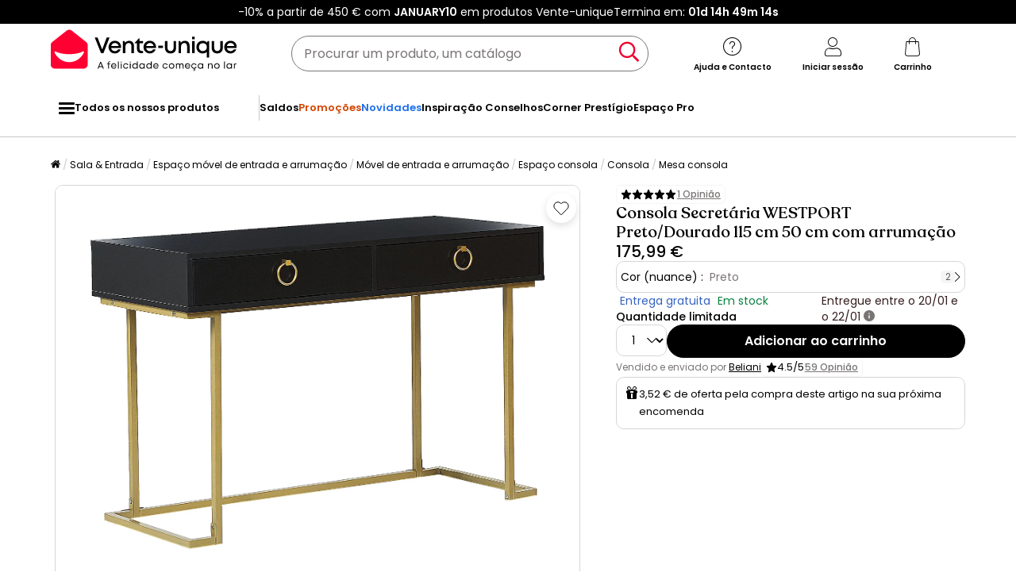

--- FILE ---
content_type: text/html; charset=utf-8
request_url: https://www.google.com/recaptcha/api2/anchor?ar=1&k=6LeKhU4pAAAAADKrUjV2u5pRv2dbHidBEDMej4b2&co=aHR0cHM6Ly93d3cudmVudGUtdW5pcXVlLnB0OjQ0Mw..&hl=en&v=7gg7H51Q-naNfhmCP3_R47ho&size=invisible&anchor-ms=20000&execute-ms=30000&cb=rwy1vnilb7zj
body_size: 48302
content:
<!DOCTYPE HTML><html dir="ltr" lang="en"><head><meta http-equiv="Content-Type" content="text/html; charset=UTF-8">
<meta http-equiv="X-UA-Compatible" content="IE=edge">
<title>reCAPTCHA</title>
<style type="text/css">
/* cyrillic-ext */
@font-face {
  font-family: 'Roboto';
  font-style: normal;
  font-weight: 400;
  font-stretch: 100%;
  src: url(//fonts.gstatic.com/s/roboto/v48/KFO7CnqEu92Fr1ME7kSn66aGLdTylUAMa3GUBHMdazTgWw.woff2) format('woff2');
  unicode-range: U+0460-052F, U+1C80-1C8A, U+20B4, U+2DE0-2DFF, U+A640-A69F, U+FE2E-FE2F;
}
/* cyrillic */
@font-face {
  font-family: 'Roboto';
  font-style: normal;
  font-weight: 400;
  font-stretch: 100%;
  src: url(//fonts.gstatic.com/s/roboto/v48/KFO7CnqEu92Fr1ME7kSn66aGLdTylUAMa3iUBHMdazTgWw.woff2) format('woff2');
  unicode-range: U+0301, U+0400-045F, U+0490-0491, U+04B0-04B1, U+2116;
}
/* greek-ext */
@font-face {
  font-family: 'Roboto';
  font-style: normal;
  font-weight: 400;
  font-stretch: 100%;
  src: url(//fonts.gstatic.com/s/roboto/v48/KFO7CnqEu92Fr1ME7kSn66aGLdTylUAMa3CUBHMdazTgWw.woff2) format('woff2');
  unicode-range: U+1F00-1FFF;
}
/* greek */
@font-face {
  font-family: 'Roboto';
  font-style: normal;
  font-weight: 400;
  font-stretch: 100%;
  src: url(//fonts.gstatic.com/s/roboto/v48/KFO7CnqEu92Fr1ME7kSn66aGLdTylUAMa3-UBHMdazTgWw.woff2) format('woff2');
  unicode-range: U+0370-0377, U+037A-037F, U+0384-038A, U+038C, U+038E-03A1, U+03A3-03FF;
}
/* math */
@font-face {
  font-family: 'Roboto';
  font-style: normal;
  font-weight: 400;
  font-stretch: 100%;
  src: url(//fonts.gstatic.com/s/roboto/v48/KFO7CnqEu92Fr1ME7kSn66aGLdTylUAMawCUBHMdazTgWw.woff2) format('woff2');
  unicode-range: U+0302-0303, U+0305, U+0307-0308, U+0310, U+0312, U+0315, U+031A, U+0326-0327, U+032C, U+032F-0330, U+0332-0333, U+0338, U+033A, U+0346, U+034D, U+0391-03A1, U+03A3-03A9, U+03B1-03C9, U+03D1, U+03D5-03D6, U+03F0-03F1, U+03F4-03F5, U+2016-2017, U+2034-2038, U+203C, U+2040, U+2043, U+2047, U+2050, U+2057, U+205F, U+2070-2071, U+2074-208E, U+2090-209C, U+20D0-20DC, U+20E1, U+20E5-20EF, U+2100-2112, U+2114-2115, U+2117-2121, U+2123-214F, U+2190, U+2192, U+2194-21AE, U+21B0-21E5, U+21F1-21F2, U+21F4-2211, U+2213-2214, U+2216-22FF, U+2308-230B, U+2310, U+2319, U+231C-2321, U+2336-237A, U+237C, U+2395, U+239B-23B7, U+23D0, U+23DC-23E1, U+2474-2475, U+25AF, U+25B3, U+25B7, U+25BD, U+25C1, U+25CA, U+25CC, U+25FB, U+266D-266F, U+27C0-27FF, U+2900-2AFF, U+2B0E-2B11, U+2B30-2B4C, U+2BFE, U+3030, U+FF5B, U+FF5D, U+1D400-1D7FF, U+1EE00-1EEFF;
}
/* symbols */
@font-face {
  font-family: 'Roboto';
  font-style: normal;
  font-weight: 400;
  font-stretch: 100%;
  src: url(//fonts.gstatic.com/s/roboto/v48/KFO7CnqEu92Fr1ME7kSn66aGLdTylUAMaxKUBHMdazTgWw.woff2) format('woff2');
  unicode-range: U+0001-000C, U+000E-001F, U+007F-009F, U+20DD-20E0, U+20E2-20E4, U+2150-218F, U+2190, U+2192, U+2194-2199, U+21AF, U+21E6-21F0, U+21F3, U+2218-2219, U+2299, U+22C4-22C6, U+2300-243F, U+2440-244A, U+2460-24FF, U+25A0-27BF, U+2800-28FF, U+2921-2922, U+2981, U+29BF, U+29EB, U+2B00-2BFF, U+4DC0-4DFF, U+FFF9-FFFB, U+10140-1018E, U+10190-1019C, U+101A0, U+101D0-101FD, U+102E0-102FB, U+10E60-10E7E, U+1D2C0-1D2D3, U+1D2E0-1D37F, U+1F000-1F0FF, U+1F100-1F1AD, U+1F1E6-1F1FF, U+1F30D-1F30F, U+1F315, U+1F31C, U+1F31E, U+1F320-1F32C, U+1F336, U+1F378, U+1F37D, U+1F382, U+1F393-1F39F, U+1F3A7-1F3A8, U+1F3AC-1F3AF, U+1F3C2, U+1F3C4-1F3C6, U+1F3CA-1F3CE, U+1F3D4-1F3E0, U+1F3ED, U+1F3F1-1F3F3, U+1F3F5-1F3F7, U+1F408, U+1F415, U+1F41F, U+1F426, U+1F43F, U+1F441-1F442, U+1F444, U+1F446-1F449, U+1F44C-1F44E, U+1F453, U+1F46A, U+1F47D, U+1F4A3, U+1F4B0, U+1F4B3, U+1F4B9, U+1F4BB, U+1F4BF, U+1F4C8-1F4CB, U+1F4D6, U+1F4DA, U+1F4DF, U+1F4E3-1F4E6, U+1F4EA-1F4ED, U+1F4F7, U+1F4F9-1F4FB, U+1F4FD-1F4FE, U+1F503, U+1F507-1F50B, U+1F50D, U+1F512-1F513, U+1F53E-1F54A, U+1F54F-1F5FA, U+1F610, U+1F650-1F67F, U+1F687, U+1F68D, U+1F691, U+1F694, U+1F698, U+1F6AD, U+1F6B2, U+1F6B9-1F6BA, U+1F6BC, U+1F6C6-1F6CF, U+1F6D3-1F6D7, U+1F6E0-1F6EA, U+1F6F0-1F6F3, U+1F6F7-1F6FC, U+1F700-1F7FF, U+1F800-1F80B, U+1F810-1F847, U+1F850-1F859, U+1F860-1F887, U+1F890-1F8AD, U+1F8B0-1F8BB, U+1F8C0-1F8C1, U+1F900-1F90B, U+1F93B, U+1F946, U+1F984, U+1F996, U+1F9E9, U+1FA00-1FA6F, U+1FA70-1FA7C, U+1FA80-1FA89, U+1FA8F-1FAC6, U+1FACE-1FADC, U+1FADF-1FAE9, U+1FAF0-1FAF8, U+1FB00-1FBFF;
}
/* vietnamese */
@font-face {
  font-family: 'Roboto';
  font-style: normal;
  font-weight: 400;
  font-stretch: 100%;
  src: url(//fonts.gstatic.com/s/roboto/v48/KFO7CnqEu92Fr1ME7kSn66aGLdTylUAMa3OUBHMdazTgWw.woff2) format('woff2');
  unicode-range: U+0102-0103, U+0110-0111, U+0128-0129, U+0168-0169, U+01A0-01A1, U+01AF-01B0, U+0300-0301, U+0303-0304, U+0308-0309, U+0323, U+0329, U+1EA0-1EF9, U+20AB;
}
/* latin-ext */
@font-face {
  font-family: 'Roboto';
  font-style: normal;
  font-weight: 400;
  font-stretch: 100%;
  src: url(//fonts.gstatic.com/s/roboto/v48/KFO7CnqEu92Fr1ME7kSn66aGLdTylUAMa3KUBHMdazTgWw.woff2) format('woff2');
  unicode-range: U+0100-02BA, U+02BD-02C5, U+02C7-02CC, U+02CE-02D7, U+02DD-02FF, U+0304, U+0308, U+0329, U+1D00-1DBF, U+1E00-1E9F, U+1EF2-1EFF, U+2020, U+20A0-20AB, U+20AD-20C0, U+2113, U+2C60-2C7F, U+A720-A7FF;
}
/* latin */
@font-face {
  font-family: 'Roboto';
  font-style: normal;
  font-weight: 400;
  font-stretch: 100%;
  src: url(//fonts.gstatic.com/s/roboto/v48/KFO7CnqEu92Fr1ME7kSn66aGLdTylUAMa3yUBHMdazQ.woff2) format('woff2');
  unicode-range: U+0000-00FF, U+0131, U+0152-0153, U+02BB-02BC, U+02C6, U+02DA, U+02DC, U+0304, U+0308, U+0329, U+2000-206F, U+20AC, U+2122, U+2191, U+2193, U+2212, U+2215, U+FEFF, U+FFFD;
}
/* cyrillic-ext */
@font-face {
  font-family: 'Roboto';
  font-style: normal;
  font-weight: 500;
  font-stretch: 100%;
  src: url(//fonts.gstatic.com/s/roboto/v48/KFO7CnqEu92Fr1ME7kSn66aGLdTylUAMa3GUBHMdazTgWw.woff2) format('woff2');
  unicode-range: U+0460-052F, U+1C80-1C8A, U+20B4, U+2DE0-2DFF, U+A640-A69F, U+FE2E-FE2F;
}
/* cyrillic */
@font-face {
  font-family: 'Roboto';
  font-style: normal;
  font-weight: 500;
  font-stretch: 100%;
  src: url(//fonts.gstatic.com/s/roboto/v48/KFO7CnqEu92Fr1ME7kSn66aGLdTylUAMa3iUBHMdazTgWw.woff2) format('woff2');
  unicode-range: U+0301, U+0400-045F, U+0490-0491, U+04B0-04B1, U+2116;
}
/* greek-ext */
@font-face {
  font-family: 'Roboto';
  font-style: normal;
  font-weight: 500;
  font-stretch: 100%;
  src: url(//fonts.gstatic.com/s/roboto/v48/KFO7CnqEu92Fr1ME7kSn66aGLdTylUAMa3CUBHMdazTgWw.woff2) format('woff2');
  unicode-range: U+1F00-1FFF;
}
/* greek */
@font-face {
  font-family: 'Roboto';
  font-style: normal;
  font-weight: 500;
  font-stretch: 100%;
  src: url(//fonts.gstatic.com/s/roboto/v48/KFO7CnqEu92Fr1ME7kSn66aGLdTylUAMa3-UBHMdazTgWw.woff2) format('woff2');
  unicode-range: U+0370-0377, U+037A-037F, U+0384-038A, U+038C, U+038E-03A1, U+03A3-03FF;
}
/* math */
@font-face {
  font-family: 'Roboto';
  font-style: normal;
  font-weight: 500;
  font-stretch: 100%;
  src: url(//fonts.gstatic.com/s/roboto/v48/KFO7CnqEu92Fr1ME7kSn66aGLdTylUAMawCUBHMdazTgWw.woff2) format('woff2');
  unicode-range: U+0302-0303, U+0305, U+0307-0308, U+0310, U+0312, U+0315, U+031A, U+0326-0327, U+032C, U+032F-0330, U+0332-0333, U+0338, U+033A, U+0346, U+034D, U+0391-03A1, U+03A3-03A9, U+03B1-03C9, U+03D1, U+03D5-03D6, U+03F0-03F1, U+03F4-03F5, U+2016-2017, U+2034-2038, U+203C, U+2040, U+2043, U+2047, U+2050, U+2057, U+205F, U+2070-2071, U+2074-208E, U+2090-209C, U+20D0-20DC, U+20E1, U+20E5-20EF, U+2100-2112, U+2114-2115, U+2117-2121, U+2123-214F, U+2190, U+2192, U+2194-21AE, U+21B0-21E5, U+21F1-21F2, U+21F4-2211, U+2213-2214, U+2216-22FF, U+2308-230B, U+2310, U+2319, U+231C-2321, U+2336-237A, U+237C, U+2395, U+239B-23B7, U+23D0, U+23DC-23E1, U+2474-2475, U+25AF, U+25B3, U+25B7, U+25BD, U+25C1, U+25CA, U+25CC, U+25FB, U+266D-266F, U+27C0-27FF, U+2900-2AFF, U+2B0E-2B11, U+2B30-2B4C, U+2BFE, U+3030, U+FF5B, U+FF5D, U+1D400-1D7FF, U+1EE00-1EEFF;
}
/* symbols */
@font-face {
  font-family: 'Roboto';
  font-style: normal;
  font-weight: 500;
  font-stretch: 100%;
  src: url(//fonts.gstatic.com/s/roboto/v48/KFO7CnqEu92Fr1ME7kSn66aGLdTylUAMaxKUBHMdazTgWw.woff2) format('woff2');
  unicode-range: U+0001-000C, U+000E-001F, U+007F-009F, U+20DD-20E0, U+20E2-20E4, U+2150-218F, U+2190, U+2192, U+2194-2199, U+21AF, U+21E6-21F0, U+21F3, U+2218-2219, U+2299, U+22C4-22C6, U+2300-243F, U+2440-244A, U+2460-24FF, U+25A0-27BF, U+2800-28FF, U+2921-2922, U+2981, U+29BF, U+29EB, U+2B00-2BFF, U+4DC0-4DFF, U+FFF9-FFFB, U+10140-1018E, U+10190-1019C, U+101A0, U+101D0-101FD, U+102E0-102FB, U+10E60-10E7E, U+1D2C0-1D2D3, U+1D2E0-1D37F, U+1F000-1F0FF, U+1F100-1F1AD, U+1F1E6-1F1FF, U+1F30D-1F30F, U+1F315, U+1F31C, U+1F31E, U+1F320-1F32C, U+1F336, U+1F378, U+1F37D, U+1F382, U+1F393-1F39F, U+1F3A7-1F3A8, U+1F3AC-1F3AF, U+1F3C2, U+1F3C4-1F3C6, U+1F3CA-1F3CE, U+1F3D4-1F3E0, U+1F3ED, U+1F3F1-1F3F3, U+1F3F5-1F3F7, U+1F408, U+1F415, U+1F41F, U+1F426, U+1F43F, U+1F441-1F442, U+1F444, U+1F446-1F449, U+1F44C-1F44E, U+1F453, U+1F46A, U+1F47D, U+1F4A3, U+1F4B0, U+1F4B3, U+1F4B9, U+1F4BB, U+1F4BF, U+1F4C8-1F4CB, U+1F4D6, U+1F4DA, U+1F4DF, U+1F4E3-1F4E6, U+1F4EA-1F4ED, U+1F4F7, U+1F4F9-1F4FB, U+1F4FD-1F4FE, U+1F503, U+1F507-1F50B, U+1F50D, U+1F512-1F513, U+1F53E-1F54A, U+1F54F-1F5FA, U+1F610, U+1F650-1F67F, U+1F687, U+1F68D, U+1F691, U+1F694, U+1F698, U+1F6AD, U+1F6B2, U+1F6B9-1F6BA, U+1F6BC, U+1F6C6-1F6CF, U+1F6D3-1F6D7, U+1F6E0-1F6EA, U+1F6F0-1F6F3, U+1F6F7-1F6FC, U+1F700-1F7FF, U+1F800-1F80B, U+1F810-1F847, U+1F850-1F859, U+1F860-1F887, U+1F890-1F8AD, U+1F8B0-1F8BB, U+1F8C0-1F8C1, U+1F900-1F90B, U+1F93B, U+1F946, U+1F984, U+1F996, U+1F9E9, U+1FA00-1FA6F, U+1FA70-1FA7C, U+1FA80-1FA89, U+1FA8F-1FAC6, U+1FACE-1FADC, U+1FADF-1FAE9, U+1FAF0-1FAF8, U+1FB00-1FBFF;
}
/* vietnamese */
@font-face {
  font-family: 'Roboto';
  font-style: normal;
  font-weight: 500;
  font-stretch: 100%;
  src: url(//fonts.gstatic.com/s/roboto/v48/KFO7CnqEu92Fr1ME7kSn66aGLdTylUAMa3OUBHMdazTgWw.woff2) format('woff2');
  unicode-range: U+0102-0103, U+0110-0111, U+0128-0129, U+0168-0169, U+01A0-01A1, U+01AF-01B0, U+0300-0301, U+0303-0304, U+0308-0309, U+0323, U+0329, U+1EA0-1EF9, U+20AB;
}
/* latin-ext */
@font-face {
  font-family: 'Roboto';
  font-style: normal;
  font-weight: 500;
  font-stretch: 100%;
  src: url(//fonts.gstatic.com/s/roboto/v48/KFO7CnqEu92Fr1ME7kSn66aGLdTylUAMa3KUBHMdazTgWw.woff2) format('woff2');
  unicode-range: U+0100-02BA, U+02BD-02C5, U+02C7-02CC, U+02CE-02D7, U+02DD-02FF, U+0304, U+0308, U+0329, U+1D00-1DBF, U+1E00-1E9F, U+1EF2-1EFF, U+2020, U+20A0-20AB, U+20AD-20C0, U+2113, U+2C60-2C7F, U+A720-A7FF;
}
/* latin */
@font-face {
  font-family: 'Roboto';
  font-style: normal;
  font-weight: 500;
  font-stretch: 100%;
  src: url(//fonts.gstatic.com/s/roboto/v48/KFO7CnqEu92Fr1ME7kSn66aGLdTylUAMa3yUBHMdazQ.woff2) format('woff2');
  unicode-range: U+0000-00FF, U+0131, U+0152-0153, U+02BB-02BC, U+02C6, U+02DA, U+02DC, U+0304, U+0308, U+0329, U+2000-206F, U+20AC, U+2122, U+2191, U+2193, U+2212, U+2215, U+FEFF, U+FFFD;
}
/* cyrillic-ext */
@font-face {
  font-family: 'Roboto';
  font-style: normal;
  font-weight: 900;
  font-stretch: 100%;
  src: url(//fonts.gstatic.com/s/roboto/v48/KFO7CnqEu92Fr1ME7kSn66aGLdTylUAMa3GUBHMdazTgWw.woff2) format('woff2');
  unicode-range: U+0460-052F, U+1C80-1C8A, U+20B4, U+2DE0-2DFF, U+A640-A69F, U+FE2E-FE2F;
}
/* cyrillic */
@font-face {
  font-family: 'Roboto';
  font-style: normal;
  font-weight: 900;
  font-stretch: 100%;
  src: url(//fonts.gstatic.com/s/roboto/v48/KFO7CnqEu92Fr1ME7kSn66aGLdTylUAMa3iUBHMdazTgWw.woff2) format('woff2');
  unicode-range: U+0301, U+0400-045F, U+0490-0491, U+04B0-04B1, U+2116;
}
/* greek-ext */
@font-face {
  font-family: 'Roboto';
  font-style: normal;
  font-weight: 900;
  font-stretch: 100%;
  src: url(//fonts.gstatic.com/s/roboto/v48/KFO7CnqEu92Fr1ME7kSn66aGLdTylUAMa3CUBHMdazTgWw.woff2) format('woff2');
  unicode-range: U+1F00-1FFF;
}
/* greek */
@font-face {
  font-family: 'Roboto';
  font-style: normal;
  font-weight: 900;
  font-stretch: 100%;
  src: url(//fonts.gstatic.com/s/roboto/v48/KFO7CnqEu92Fr1ME7kSn66aGLdTylUAMa3-UBHMdazTgWw.woff2) format('woff2');
  unicode-range: U+0370-0377, U+037A-037F, U+0384-038A, U+038C, U+038E-03A1, U+03A3-03FF;
}
/* math */
@font-face {
  font-family: 'Roboto';
  font-style: normal;
  font-weight: 900;
  font-stretch: 100%;
  src: url(//fonts.gstatic.com/s/roboto/v48/KFO7CnqEu92Fr1ME7kSn66aGLdTylUAMawCUBHMdazTgWw.woff2) format('woff2');
  unicode-range: U+0302-0303, U+0305, U+0307-0308, U+0310, U+0312, U+0315, U+031A, U+0326-0327, U+032C, U+032F-0330, U+0332-0333, U+0338, U+033A, U+0346, U+034D, U+0391-03A1, U+03A3-03A9, U+03B1-03C9, U+03D1, U+03D5-03D6, U+03F0-03F1, U+03F4-03F5, U+2016-2017, U+2034-2038, U+203C, U+2040, U+2043, U+2047, U+2050, U+2057, U+205F, U+2070-2071, U+2074-208E, U+2090-209C, U+20D0-20DC, U+20E1, U+20E5-20EF, U+2100-2112, U+2114-2115, U+2117-2121, U+2123-214F, U+2190, U+2192, U+2194-21AE, U+21B0-21E5, U+21F1-21F2, U+21F4-2211, U+2213-2214, U+2216-22FF, U+2308-230B, U+2310, U+2319, U+231C-2321, U+2336-237A, U+237C, U+2395, U+239B-23B7, U+23D0, U+23DC-23E1, U+2474-2475, U+25AF, U+25B3, U+25B7, U+25BD, U+25C1, U+25CA, U+25CC, U+25FB, U+266D-266F, U+27C0-27FF, U+2900-2AFF, U+2B0E-2B11, U+2B30-2B4C, U+2BFE, U+3030, U+FF5B, U+FF5D, U+1D400-1D7FF, U+1EE00-1EEFF;
}
/* symbols */
@font-face {
  font-family: 'Roboto';
  font-style: normal;
  font-weight: 900;
  font-stretch: 100%;
  src: url(//fonts.gstatic.com/s/roboto/v48/KFO7CnqEu92Fr1ME7kSn66aGLdTylUAMaxKUBHMdazTgWw.woff2) format('woff2');
  unicode-range: U+0001-000C, U+000E-001F, U+007F-009F, U+20DD-20E0, U+20E2-20E4, U+2150-218F, U+2190, U+2192, U+2194-2199, U+21AF, U+21E6-21F0, U+21F3, U+2218-2219, U+2299, U+22C4-22C6, U+2300-243F, U+2440-244A, U+2460-24FF, U+25A0-27BF, U+2800-28FF, U+2921-2922, U+2981, U+29BF, U+29EB, U+2B00-2BFF, U+4DC0-4DFF, U+FFF9-FFFB, U+10140-1018E, U+10190-1019C, U+101A0, U+101D0-101FD, U+102E0-102FB, U+10E60-10E7E, U+1D2C0-1D2D3, U+1D2E0-1D37F, U+1F000-1F0FF, U+1F100-1F1AD, U+1F1E6-1F1FF, U+1F30D-1F30F, U+1F315, U+1F31C, U+1F31E, U+1F320-1F32C, U+1F336, U+1F378, U+1F37D, U+1F382, U+1F393-1F39F, U+1F3A7-1F3A8, U+1F3AC-1F3AF, U+1F3C2, U+1F3C4-1F3C6, U+1F3CA-1F3CE, U+1F3D4-1F3E0, U+1F3ED, U+1F3F1-1F3F3, U+1F3F5-1F3F7, U+1F408, U+1F415, U+1F41F, U+1F426, U+1F43F, U+1F441-1F442, U+1F444, U+1F446-1F449, U+1F44C-1F44E, U+1F453, U+1F46A, U+1F47D, U+1F4A3, U+1F4B0, U+1F4B3, U+1F4B9, U+1F4BB, U+1F4BF, U+1F4C8-1F4CB, U+1F4D6, U+1F4DA, U+1F4DF, U+1F4E3-1F4E6, U+1F4EA-1F4ED, U+1F4F7, U+1F4F9-1F4FB, U+1F4FD-1F4FE, U+1F503, U+1F507-1F50B, U+1F50D, U+1F512-1F513, U+1F53E-1F54A, U+1F54F-1F5FA, U+1F610, U+1F650-1F67F, U+1F687, U+1F68D, U+1F691, U+1F694, U+1F698, U+1F6AD, U+1F6B2, U+1F6B9-1F6BA, U+1F6BC, U+1F6C6-1F6CF, U+1F6D3-1F6D7, U+1F6E0-1F6EA, U+1F6F0-1F6F3, U+1F6F7-1F6FC, U+1F700-1F7FF, U+1F800-1F80B, U+1F810-1F847, U+1F850-1F859, U+1F860-1F887, U+1F890-1F8AD, U+1F8B0-1F8BB, U+1F8C0-1F8C1, U+1F900-1F90B, U+1F93B, U+1F946, U+1F984, U+1F996, U+1F9E9, U+1FA00-1FA6F, U+1FA70-1FA7C, U+1FA80-1FA89, U+1FA8F-1FAC6, U+1FACE-1FADC, U+1FADF-1FAE9, U+1FAF0-1FAF8, U+1FB00-1FBFF;
}
/* vietnamese */
@font-face {
  font-family: 'Roboto';
  font-style: normal;
  font-weight: 900;
  font-stretch: 100%;
  src: url(//fonts.gstatic.com/s/roboto/v48/KFO7CnqEu92Fr1ME7kSn66aGLdTylUAMa3OUBHMdazTgWw.woff2) format('woff2');
  unicode-range: U+0102-0103, U+0110-0111, U+0128-0129, U+0168-0169, U+01A0-01A1, U+01AF-01B0, U+0300-0301, U+0303-0304, U+0308-0309, U+0323, U+0329, U+1EA0-1EF9, U+20AB;
}
/* latin-ext */
@font-face {
  font-family: 'Roboto';
  font-style: normal;
  font-weight: 900;
  font-stretch: 100%;
  src: url(//fonts.gstatic.com/s/roboto/v48/KFO7CnqEu92Fr1ME7kSn66aGLdTylUAMa3KUBHMdazTgWw.woff2) format('woff2');
  unicode-range: U+0100-02BA, U+02BD-02C5, U+02C7-02CC, U+02CE-02D7, U+02DD-02FF, U+0304, U+0308, U+0329, U+1D00-1DBF, U+1E00-1E9F, U+1EF2-1EFF, U+2020, U+20A0-20AB, U+20AD-20C0, U+2113, U+2C60-2C7F, U+A720-A7FF;
}
/* latin */
@font-face {
  font-family: 'Roboto';
  font-style: normal;
  font-weight: 900;
  font-stretch: 100%;
  src: url(//fonts.gstatic.com/s/roboto/v48/KFO7CnqEu92Fr1ME7kSn66aGLdTylUAMa3yUBHMdazQ.woff2) format('woff2');
  unicode-range: U+0000-00FF, U+0131, U+0152-0153, U+02BB-02BC, U+02C6, U+02DA, U+02DC, U+0304, U+0308, U+0329, U+2000-206F, U+20AC, U+2122, U+2191, U+2193, U+2212, U+2215, U+FEFF, U+FFFD;
}

</style>
<link rel="stylesheet" type="text/css" href="https://www.gstatic.com/recaptcha/releases/7gg7H51Q-naNfhmCP3_R47ho/styles__ltr.css">
<script nonce="nc_OUiX_4JbpbS62E_7mmQ" type="text/javascript">window['__recaptcha_api'] = 'https://www.google.com/recaptcha/api2/';</script>
<script type="text/javascript" src="https://www.gstatic.com/recaptcha/releases/7gg7H51Q-naNfhmCP3_R47ho/recaptcha__en.js" nonce="nc_OUiX_4JbpbS62E_7mmQ">
      
    </script></head>
<body><div id="rc-anchor-alert" class="rc-anchor-alert"></div>
<input type="hidden" id="recaptcha-token" value="[base64]">
<script type="text/javascript" nonce="nc_OUiX_4JbpbS62E_7mmQ">
      recaptcha.anchor.Main.init("[\x22ainput\x22,[\x22bgdata\x22,\x22\x22,\[base64]/[base64]/[base64]/[base64]/cjw8ejpyPj4+eil9Y2F0Y2gobCl7dGhyb3cgbDt9fSxIPWZ1bmN0aW9uKHcsdCx6KXtpZih3PT0xOTR8fHc9PTIwOCl0LnZbd10/dC52W3ddLmNvbmNhdCh6KTp0LnZbd109b2Yoeix0KTtlbHNle2lmKHQuYkImJnchPTMxNylyZXR1cm47dz09NjZ8fHc9PTEyMnx8dz09NDcwfHx3PT00NHx8dz09NDE2fHx3PT0zOTd8fHc9PTQyMXx8dz09Njh8fHc9PTcwfHx3PT0xODQ/[base64]/[base64]/[base64]/bmV3IGRbVl0oSlswXSk6cD09Mj9uZXcgZFtWXShKWzBdLEpbMV0pOnA9PTM/bmV3IGRbVl0oSlswXSxKWzFdLEpbMl0pOnA9PTQ/[base64]/[base64]/[base64]/[base64]\x22,\[base64]\\u003d\x22,\[base64]/DkwI1P8OCGUHCpH7DmV4HGMKXChsdw7t3LitbB8ObwpXCtcKxVcKqw5vDhWAEwqQEwqLClhnDlsOEwppiwoTDnwzDgxTDhll8XsOwP0rCth7Djz/CksO0w7ghw6/[base64]/CgsKRKDFzQMKuGT/[base64]/DgQkBwrMvw4zDo13Ds19BVFPCqGMkwpTDil3DkcOGe0PDiXRIwpBWKUnCrcKgw65dw6DCiBYgOi8JwokAQcONEUfCpMO2w7IGZsKAFMKHw68ewrppwp1ew6bCocKTTjfClB7Co8OuTsKmw78fw43CgsOFw7vDvDLChVLDvz0uOcKGwrQlwo40w41CcMOzScO4wp/DsMOxQh/Csk/Di8Opw5rCuGbCocKAwrhFwqVgwpshwotEc8OBU17CmMOta2xHNMK1w4xIf1Myw7swwqLDjUVde8OpwoY7w5d6HcORVcKvwqnDgsK0bn/CpyzCunTDhcOoIsKAwoETGyTCshTChcOVwobCpsKHw7bCrn7CkMOMwp3Dg8OAwqjCq8OoOMKzYEAcJiPCpcOmw6/DrRJ9WgxSIMOCPRQ0wrHDhzLDqcOmwpjDp8Orw5bDvhPDgSsQw7XCqhjDl0sBw7rCjMKKccKtw4LDmcOkw7sOwoVPw4HCi0kew6NCw4dpe8KRwrLDocOiKMK+wrDCtwnCscKpwr/CmMK/VF7Cs8ONw7Ygw4ZIw5UNw4YTw4HDr0nCl8KOw4LDn8Ktw73DtcOdw6Vhwo3DlC3DpnAGwp3DjAXCnMOGOjtfWgTDrkPCqk02GXlyw4LChsKDwp7DtMKZIMO/AiQkw5VTw4JAw4/DmcKYw5NjLcOjY1kBK8Ozw5Yxw64vbz9ow78racKMw7UtwoXClcKTw4Q0woDDgcOJXcOSA8KefcKKw6vDlMOYwpo1QQMAWGcxPsKcw6zDn8KowqbCiMO7w49wwq0fNzESbDPCpBFPw7MaNcOVwrPCrAfDo8OHezHCgcKVwoHCocKQesOfw4DDlcODw5jCkGvCuUQYwo/CrMOmwrlsw4Now5/Cu8KQw5EWdsO/EcOYScKaw7vCuUM4b2g6w4PCnhgVwprCl8O2w6JxA8Ogw49qwovCksKAwq56wpYpGil1E8Kjw7dqwrRjZ3nDscKtKBs1w7ogPX7Co8Oxw6RVU8KqwpvDr0Y6wr5Hw6/[base64]/OwEnUsOQw6cAb8Kww5bCoQEawq/[base64]/wrJLT2V8wqZce3zCnsO2woPCvMKqwporw6kQOXJCIDlTTnhvw6xlwrvCpcKwwqTCiAbDsMK2w4vDpldIw7hXw6Rcw7nDvSLDrMKqw6rCkMO/w4rChy8DVMKcbsKTw7dHWcKSwp/[base64]/CrjxawrBSYV3DknBodmzCm8Kaw4oPwqQaLMOOT8KRw6HChcK/CGzCtcOddcOrXgcQKMOENBInI8Krw40lw6jCmSTCnR/Cogo2bQYWaMKPwpbDtsKfY1zDicKzPMOcDMOTwonDsS0DQAV1wpfDgcO/wo9/w6rDjWvCkgvDg3oxwq/CtmnDtBvCmlxaw4sQBy1fwrbDtBjCo8Osw4fCqy/DkcOMUMOiBMKiw44MY1Jbw6dowrIKSBzCpirCpnnDqxvClwXCi8KzBcOmw5sRwpPDnnDClsKXwptIwqXDhsO/JXpILsOHHMKOwoYLw7QRw5YLPEvDgy/DoMOAXCTCi8Omfg9iwqFodMKVw7Yzw7ZLRFAww6zDiQrCuxPDgMOaOsO9MmLDshtJdsKjw5rDtsODwq3CrjVFOCbDr23CtMOEw53DimHCjzvCisKIfD/CszHCjFzDvwbDonjDp8Kuwq4QT8KvXyvDrWp7E2DCtsKGw4FZwq4LO8KrwoRewoXDoMOpwpMcw6vDk8OGwrPDq0TDvxY9woLDhy7CtBkXSF0xe1ABwo9MQMO9wqNVw61rwoLDiSfDqFZsKnJ5wovCjcOJOQomwofDvcO3w4PCv8OhJxnCncKmYHPCjjXCjVjDlcOtw4/Cv3B8wrQVDwgJKMOEEjDDqQcgcVTCn8KUwonDisOhdjzDmsKEwpdwJsOGw4jDhcOdwrrCsMK/ScOUwq94w5UywpDCksKRwp7DqMONwpzDlsKowrvDhllqAw/DksONZMKGeRVTwoZUwofCtsKvw4HDsQrClMK7wqnDuV4RGxY1dXfCs3PCncOrw71/[base64]/DsjUgwq/DrsKCwrQAw78pAT3DnsOlw5jDrTU+wrPCgAHCj8KzO31ZwoQqCcONw6xTUMOCccKIAsKhwqzCm8KowrIJYMKzw4wlTTXClzkRGHfDowttSMKGAsOGKShxw7hUwojDiMO9QsOvw7TDvcOZWsOjX8OWW8O/[base64]/[base64]/R8KUGUPCohEBNRc9ZHrDsjtcwqrCvsOyR8K1w5YLZMOaBsKmFcOZckd2BRAFNSPDgCEIw7pZw77Dh39sYMOwworDlcKWC8KVw4lBA0QwOcO8wprCmRXDoTvDlMOpYlREwqUPwoBUdsKyKG7CicOVw7jCvivCoUwgw4jDkV/DuiXChBARwr/DqcOGwrwFw7UrVsKLMDjCg8KOAsONwp3Dgj8lwqvDvcK0JDE6esOhKWcLEsO1ZHfDgsKiw5vDvG1rNBUww5rCq8Ovw7FEwqLDrX/[base64]/MkBow4IEwqUbR8OoaQlIVMOpeGDDjwsgYMKFwqAZw6DCt8KZSsK3w6/DhsKMwpw4GzPCsMK3wobCn0nCilgGwrEWw4kow5DDuGzCtsOHMsKowqg1EcKxZ8KKwqFjF8Oyw71Ew5bDsMKiw6DDtQDCuEMkXsOGw6AcASnClMKdMMKOA8OEfztODX/ChcOQbxAVfMOacMOGw6laE17CtWMTG2J5wrxcw71hA8KAY8OWw5rDhw3ColBbcHrDvDzDiMK0JcKWZjo7w7s7cxHClU9+wqsbw4vDhcK0PW/CiW/DhMOYUMKaUMO7w4ESWMOKIcK8d07DhwRbN8OVwrDCnTAOw5DDs8OMVcKpUMKMQUxTw4t6w6xww4geJyMDSE3CvTLCt8OkJwUgw7nCk8OAwq/CthB5wp4nwr/CsyLDiW1TwozDvcOvVcO8YcKgwoJiNMKWwpA7wpHCh8KESEM9VcO6KMK8w6fDqVY9w5M/wpLCi3TDjw5KfMKRw5IHwrwtB2PDmsOuZkTDoWJZZsKGN2XDpGHDq2TDlxBXYMKDLsKgw7/Dk8KSw7jDjcKIbcKuw7TCk2vDq0LDhQN3wppJw45vwrYvOsKGw63Dr8OTRcKYwrTCnDLDoMKJc8OjwrLCkcOvw4LCrsKKw6pywr4ow511YhTCnhHDiltTSsKEfsKea8K9w6jCh1h6w6MKPBDDi0ddw4ktU1nDnsKgw53DvsKwwq/CgFBhw4jDosOUDsO+woxtw4wOasK2w4ZtZ8KhwrzCuQfCmMKEw6HDgS0aG8OMwoB0H2vDrcK9Oh/CmMO5KAZpNXXDlUrDqEpqw7EGd8KaSMOCw7rCk8KfMErDpcOlwp7DiMKkw5Jvw7FBMMKowqXCnMKRw6zDhU7DvcKlARoxbV7DgcKnwpoHADY0woXDoFgpTcOzw7QyQsK6cUrCvD/Cj23DnUFLEjDDp8OgwqVCO8KgATDCoMOhGHJWwpvDncKGwqrDp0DDhnVZw4ooc8KYC8OCVRsfwoHCtl/CnMOYLULDr25IwpvCpsKCwpYUCsOMbH7CtcKpXErCtFk3acO4AsKDw5DDpMKcZsKLBsOLDkpZwrfCjMKIwrPDkMKGZQjCvsOgw7ViEcOIwqTCt8KqwocLCATDkcOLLiliXzXChsORwo/DksKxQlE3dsOTEMOEwp4FwoUMTWfDs8OBwpAkwrfCpUfDmm3DtcKPZsKWTxcnJMOSwpMmwrTDnj3DvcOTUsOlAQnDgsKqUcK6w7QaARUAURlNbMOSIl7CmsKNNsOuwr/DjcK3JMO0w5d0wrvDmsKEw40jw5QAFcOOASRVw7BqacOJw7QUwqlMw6rDjcKKwofDjRHCtcK6VsK+MmYmbkF9XcKVR8O5w6Rgw47DucKAw6TCgsKMwobDn2wKADMvR3dKcV4/w57CicOaUsOLUWPCnEPDl8KEwqrDmEHDrcOtwrZ5FB3DlQxtwpcEIsO2w74NwrRkbn3Dt8ODUsO2wqFLP2sRw5LDtcKTGAzChcOMw77DjXTDocK7AyAMwrBKw6cqQ8OSwrFLdALDnxx4wqoxQcOWJinCnzrDty/CgxwZG8KaOsOQecOrfsKHc8Ohw41QL3FeZhnCvcOKeC/[base64]/LHvDuFJXTGY3w4vCllbCsMK5w5rDvnBywqkJw7dzwo8eUVvDgifCnsKNwoXDk8KKWsK4bDh/bBjDq8KLEzXCsFAAwo3Coi0QwokPMWJKZnBcwqDCrMKmMSsdw4rDkG1Gwo0ZwoLCqcKHYj/DkcKtwpXCrG7DkwBcw4jCkMKWW8Kowr/CqMO/w51ywp1sKcOrT8KqYsOXwqLCg8O2wqLDtFDCmmvDq8KvT8Kiw4DChcKGV8K/[base64]/CkMO1P8OqfMOBwovDug/DmFciwqHCgUXDly45wo3CgAJTw7B+T0slw5Q5wrl/HknDuj3CmMKrwrXCmXrCtcKiBsOGAE9kJMKIP8O7w6bDq2HDmsOjNsK3Fj/[base64]/[base64]/[base64]/wrvCqhTCgCLDqkQCwrHDoyJ9wpfDjX8lZ8OwFWw/OMOxecKQA2bDn8KMEMOEwrbCjsKeJz5swrJxNiYtw7MEw4fCocO0w7HDtBjDvsKMw6NoXcO/fhjCicORfSRdwpLCnAXDucK/[base64]/asOrbMO/w4zDoMOvw4TCnXkZw4EocnJhTSc+A8K2Z8KLMsKxcsOJZAgiwrkBwpPChMKeGsKnWsO0wp9IMMOnwrJnw6PCusOdwqJ2w6MKwqTDqQQ+WQHDosO4WcKGwpDDkMKQasK4VsKPAW3Ds8Oxw5/CjxNdworDisOrBcOfw5YsAMOvw5DCon1FPVkIwos9Q1PDkFh+w5rCpMO/[base64]/[base64]/DrjFMwrfDjSTCgsKNPDNPC0nCosOcZsKYIVvCkArDu8O3wqMpw7jCpSPCoTV7w43Dok/ChhrDuMOJTsK9wobDs0k2GX7DpmYcA8OLY8OvVx0CGH7CuGNBaFTCqx0gwqpKw5HDtMORZcONwrbCvcOxwqzCu0BcJcKCbEnCh10fw77CnsOla2EbTsK/wpQFw7cQUyfDr8KzccKfFB3CuWLCo8KCw4lsanEZfAozw7xQwrlvwr7DgsKfw6HCsRjCt1xZYcKow70OLjXCh8OzwrRkKg5+wpYSXMKcby/ClyJvwoPDjAfCrjQNdHILPTLDsjkqwp3DrMOvcTAjIcKWwogTd8KawrTCjWsKJWoQcsOedcOswrHDuMOJw44iw5jDjEzDiMKOwokvw7V8w6IfYU7DtUwOw6vCqWPDq8K0W8KmwqczwpXDtMKBYMKnecKKwoc/YWnCl0EvHsOoDcO7AsKDw6s+BEjDgMK/[base64]/egg+R8KDTBHDmhjCjGzCtMOaNMKcbj7DtsKVXxHDncKBIMOZNl/CrUXCuQnDrhk7QcKfwqMnw5bChMKvwpjDnhHCtRFxTSoOamIGDMKPPSYiw6rDpsOFUAQXOsKrCSAaw7bDjsKGwpo2w4HDqE/CqyrCm8K0QWXDmg16T1ICemU1woVXw4nChCbDusOwwqnDugwUwrDCoRwSwrTCiXY5PB/Dq1DDs8KlwqZxwpvCscK6w7HDrMK4wrB/[base64]/Dkh7Djz3Do39hdjnCvcOrw6TDp8OrWAzDvWPDiUXCuHPCscK6fsO/AsKow4wRAMKCwp5WS8KfwpArU8OVw4RORVR0L3/DqcOYTkHDlSXDuEvDkwLDo1JeBsKRQiQWw5/DgcKMw55uw7N4TsO7GxHDpTjDkMKIw69qY3vDscOcwrwTR8OzwqzDiMKXQMOFw5bCnyUQwozDiVllB8O5wpLDncO+YMKVCsO1w64ZU8Kvw7VxXcOewpbDpTXDhsKAARzCmMKYRsOiH8KGw5TCuMOjbz/CtcOHwr/[base64]/[base64]/wpZdPcO5wp7CkcO7X3wEwoNCQQEww7gKNMOIw5xowo5owpANTsKaCMKOwrolchFRTlXDsj9IC2nDtsOaK8KzPMKNJ8KCCyo2w6EbMg/DknTClcOjwpPClcKdwpN4YU3DnsOydWXDrwcbMHJ7ZcKBFsOFI8Kpwo/DtGXDk8Ozw53CoWI/Bnl2w6bDusK6EMObXsKuw5QVwo7CoMKhWsKBwqwCwpbDjxFYPiB+w4nDiXktC8O/wrtRwq7CmcOENxFcD8KGAQfCmlfDrMOvAMKlADnCoMKMwqbDlDfDrcKkeBh5wqguQkTCqH0Fw6VbfsOEw5V7M8KqACfCh18bwpQGwrTCmGRmw5kNLsOHaQrDpCvCmS1SAG0PwrE0w5rCv3dWwrwbw7tKUwvCqsOyEsKQw4zCtmlxfB02TB/CpMOowqvDrMKKw5YOUsOeb3ZTwrHDjRBlwpnDr8K/N3DDusK0wpUFIVnCozVVw60wwoHCs3wLYcO/[base64]/[base64]/DtwfCvsOAw6DDgcOjwrwOwoBuP8OhwpkgwqgNasKEw6IqVMOJw51HWcODwrNowrg3w5fCijLCqR/Doi/DqsK8aMKqw6Nuwp7Di8K+F8KbDBIjK8KRAglrTsK5C8KyWcKvO8OAwrfCtHTDssKOwoHCgBDDjQ1nWWzCpRASw5FKw6Yqwo3CljHDkhDDuMOLJ8Oqwqlrwq/Ds8K9w5vDu09sVcKcb8KMw4vCocOfBx1jJkfCqnMAwpXDiWRTw7zCvFXCh1F3w791DWTCs8OXwpoyw5PCsUojNsOVHcONOMK0bCV5EcKobMOiw4loHCTDhGjCicKrZGthGxBRw4Q/JsKaw7RFw7zCiE9lw4bDkgnDnMKPwpbDqi3DvE7DlBVQw4fDpm0kGcKJCQLDlQ/CqsKEwoUjFWh6w7M9HcO5fMKvD0UhFRHDgyTCqsOdW8OqPsOPB3vClcKrPsObUmzChTjCvMKaMMOiwp/DoCUoEhowwqzDgsKkw5PDmMOkw7PCt8KDTGFZw5/DokPDrcOuwpUvSnrCjsOJUjhiwrnDuMO9w6Avw7/CiB0yw50qwodpaXXDpi0uw4vCi8OaJ8Kkw65CGitMOhvCtcK3S03CsMOfGFF7wpzCg2dUw6HCnsOVW8O/woPCtMKwdFYwbMODwqMyecOtQ0QAE8OywqXClcO/w6DChcKeH8Kkwqw2I8K0wqjClDTCusKlPDLDthE9wqpQwqDClMOCwq56T0fDscOaAihdYWRnwr/CmVV9w7TDsMKPesOaSGt/[base64]/CiUx+WAYHPm3ClMK+NcOYJVRsGk/[base64]/[base64]/CkcKUBCRBw70hTW7DscKxwprCoMOGw6DCv8OcwrjCtizDnF1jwqLDmMKkNU96UD3DgxQgwoTDmsKiwp/[base64]/DgSFrJ8KUwpXDpcK8wrxKw5ptwo/DpMKUwr7Ck8OoMsKdw4rDpsOVwr4cczfClcKbw4XCocOcLEPDucOGwpPDo8KOIz7CuRw/woxwMsK7wonDuiNEw64wVsO5QlsqWyltwonDlEQbA8OUNMKWJ3UncmRJaMOjw6/CgMKadsKLICR4AGXDviEYbxDCrsKdwpXChHDDtmbCq8OXwrrCti7Djh3Cv8OWS8K6JsKbwqPCqsOgJ8K1asOGw6jCoB7CgUvCsQQ4w4bCvcKwKBBhwqvCkwVzw6NlwrROwrYvU3EXw7BWw6JnTy9Td1bCn2XDhsOLKA9rwqI1HAjCulNiW8K/AMOzw7rCvyTCn8K8wrbCicOif8OkTCDCkjRDw7zDjEnCp8OVw4ITwqnDisK9JzfDvhU2w5DDghhiWDHDqMO4w4Mkw4zDlD1YL8OEw7w3w7HCi8KRw5/DtiIRwpbClMOjwqlbwpRPIMOVw7DCqsKECsOTE8KSwr/CrcKnw5YDw5LClMKLw7txZsOyRcKnN8OLw5rCrULCucOzISTDnn/CqFAdwqjDjcKwAcOXwqsgwpoaJVY0wrI8FMOYw6w2JC0Hwqkxw73Do1nCisK3NmMDw5XCh2pvO8OMwr/[base64]/DlyjDsTBHXQTDvMKaw7rCscOLTsO0w6nCiCUPwoJAPFc1OWbDoMO2fcOSw4JewrfCu03ChiPDomR6IsK2GFZ/[base64]/[base64]/CqcKAwrR/wqRxJXjDocKQwoUON14gd8KMwpvDk8K4JsOnAMKVwpQkEMOzw63DtMKkLjBtw4TChCNXfzVSw7rCucOhEcOwXzvCoXlEwpxuFk3CncO8w7FVVQ1DTsOCwpUXXsKtIcKdwrlGw7haaRPCmEkcwqzCjcKwF0Ihw7ofwo09VcKiw63CryrDj8OYYsK/wrTCrxpyckjDpsOAwo/CjXHDv2g+w6xrNVnCgcObwqMBT8OtDMKqAFpvw5LDmEJOw6leZHHDlcOpKFNgwqV/w4fCv8O9w6gdwqvCosOfFsKtw6YGcyx3GSZ2dcO1BcOFwrwEwoskw79hdsORXXV1UQRFw6jDsDjCr8OrABBbZ10WwoDCuFtMOh0ULT/DkVLCiwUUVmERwoDDg1vCmghhJT85Xm5xR8K/[base64]/w6F/X2DDg8O+URI0w6NLaMOWw7bCkcKWBsK4b8Kuw7nDpsKZSgdAwpsfbsK1dcOewqzDjGXCt8O+w6jCsQcNaMOjJR7CgwcUw6JILlp7wo7Cjwhrw7DCucOHw64/aMKWwqfDncKeJMOMwrzDscOawqnCng7CuyEXeHDDvMO7BW5awoXDicOLwppGw6DDr8OuwqTCv0ZVDGoTwqM8wrnCgx8FwpY+w5Erw7HDjsOufMKiWcOPwqnCnsOIwqjConp+w5bCjsOAWgJfEsKEKGfDgjTCij7CjcKCT8K6w5bDvsO/e17CpMKhw6wGIcKKw6/Ds1TCqcO2PnbDj2/CswDDrnbDp8OBw7hgw7fCojfCuVYbwq8Zw5NVL8K0Y8Oqw7Z8wopbwp3CtXvDnUEUw4HDuQvCmHTDtCkewrDDucK6wrh7egLDmC7DvcKdw7sTwonCosKjwp7CoG7CmcOmwoDDssOhw5IeIg7Ci1LCuzAGMB/Dh2w5wo4Pw5PDgFTCr2jCi8KuwpDCkSoJwoTCn8K1w4gnG8Ouw65VdVXCg2Qkd8KAw6smw7/CrMO9woHDpMOoPS/DjcK6wq/[base64]/CtjDDssOwwp/DnX1Hw77CpX/[base64]/wos9wp0+C8KYI1l9aMKcwqs/[base64]/DtMK3Uj1nPj/CgsOAGkTCtMOiwojDpB/[base64]/[base64]/[base64]/Cq8KvQsO/CsOhIlPCnMOWeyDCmW4ydADDpsKYHcKrwpMrPA45TMOSMMK8wq41CcKsw7PDsRUPWCDDr0NZwq5PwqnCo2jCtTRww5RHwrzCu2bDq8K/ecKMwoHCsgpFw6zDknpfMsKTTGRlwq5Gw59Vw4cbwpQ0W8OVNsKMUsOmTMKxOMKFw6rCq1bDuk3DlcOaw5jDpcKiSUjDsks6wrfCisO2wrfCqcKDTyBOwr0Fw6jDjyx+GsOZw7vDkTQGwpFVw7IJSMOIwoDDv2YRblRAMsK2OMOowrAgE8O5WlXDk8KKJMOKHsOHwq4/dcOnZsKIw6V4SjTCjwzDszpgw6FMV1LDocKTX8Kww5w5AMKCd8OlFBzDrcOncsKlw4XDnsK9GElwwoF0wojCrDVgwp/[base64]/IB3CoMKhw47CgMK1wqM8YMODwpg+YVjCngzClRrCvMOhb8OvOcO5fxdCwrXDnFB1wpHCinNVYsOewpECIid3wo7CjcOfXsOoFyhXUyrDmsKew65Nw7jCmHbDkFDCtQXDmUYtwofDhMOGwqocC8O1wrzCt8KCw4VvRsO0wpDCicKCYsO0OcOLw51PNTVmwqjCll/[base64]/CiMOZwpp8SsOmfcOGCm3CocKpw7oBw7B/P0Nze8KMwr80w4QIwoYNecKMwropwqxda8O0IMOZw6Iewr7DtmbCjcKIw7HDk8ONHEUFcMKuYhnDo8OpwoVnw6DDl8OIEsK8w53CkcONwqN6ZsKDwph/Yj3Ck2o2UsKYwpTDhsK0w4lqRlXDpHjCi8KHdw3DhTBbGcKNKjbCnMOBTcO0QsOswqh4YsOAw4fDusKNwr3DljIcDAnDpFgyw5pew7I/bMKCw6LCp8KIw6wSw7DCmx5ew7TCk8Klw6nDhyo2w5cDwrtcRsKjw6/[base64]/Di8K/w7fDqcK/w6xBwoTCs2c+FMO0w7Z0wp5Dw7crwqrCh8OFdsKSw5/[base64]/DssKOPU1Kw6c2w6HDr3FgwrfCvBQ2XQzDsRobZMKRw7DDlFxDKsOCcEIGPsOhFis2w4DDicKZLSTCgcO2w5DDhwIqw5DDoMOnw5YSwq/DscOja8KMIzt0w4/ChSHDqAAvwpXCq0xkwr7Dm8KEbGUWMMOxBzNWM1TDq8KhO8Kmwq3DmMOdWlYiwo1FC8KScMO2EsOWQ8OODcORwr7DnMOdEV/Cpgg4w4/Cq8O7NMK0w49zw5jDu8OiKjtbT8OMw4DDqcO4RRBtT8O0wo5gwo/DvWvCjMK9woZ1bsKkOcOVHMKjwrrCnMO6X2pew68tw64GwoPCiVXCn8OaTsOiw6DDnS8FwqxAwphtwol/worDpEDCvGfCv3ZKw5LCiMOjwrzDugvCgMO6w73DpHHCkz3ClyPDq8OjRBXDsxDDj8KzwrPCucKrbcKjVcKiHsO9GMOzw47CpMORwojCkHM4Lz4LX25WK8KkB8Oiw4TDvsO1wplJwp3DmEQMFsONYS1PIsOlUHlLw7sRwrwhMcK3R8ONDsK/XsOLF8K8w78DfG3DlcOSw7YHT8KAwpRhw7XCvSLCisORw7PDjsKYw7bDmMKyw7MWw4kLXsO8wqcQfg/DmMOpHsKkwptMwoDCmlPCr8KBw6jDsH/[base64]/[base64]/CrcOOLC5BwrPDsMKPFFPCgMOKwoHCp8ONw6zCrMOWw609w5/Dm8K2d8K3UcOcQSXDr3/CsMKgaCXCkcOiwp3DjcOKSH0RNCcGw5t1w6dQw6ZlwrhtJnXCjkbDtDXCsXMNasKIGXkgw5J3wrPDr2/DtcO+w7A7EcOiTn/DlhXDnMOFZVLCpDzCvl8db8OqdEcgbnbDnsO3w6s0wotsCsOsw73DhUXCgMKAwps3w7jCqSXDix8DfU/CrHo8acKJNcKVNMOOd8OKO8OkS2fCpsKlPsOswoHDicKyPsOyw75tCFbCjHDDiQPCs8OEw691L07ChDHCnVlvwrAFw7lCw7FibnNYw60KNcKRw7VVwqxsM3TCvcOgw5XDpMOTwqwgZSrCnDwMAMOGaMOcw7kvwojCj8O1NcO/w4nDi17DkT/Co0TClGPDrsOIJHHDhhhLB3jDnMOLwpbDpcO/wo/Cj8OcwpjDtEdGQABkwo7DrTlzVmg+IFo6WMOQwoTCszMywqzDjxdhwodhZsKTBMO7worCuMO4fRzDoMK7FlcawpnCicOsVCZfw6d1c8Oowr3DkcOnwp8bw45nw5zDgsKyR8OhHzhFKMK1wr1UwovCs8K4F8ORwr7Dtl7DscKUT8KibMKMw793woTDlDZ/[base64]/[base64]/Dr8OsfMO5wpUcw7BEw4nDqsOswrYUwojCucKWw6Jhw4LDuMK/wojCqsKmw7tHN2fDlcOFD8OfwpHDqmFBwrXDp0d4w7Yhw50VLMKuw6o/w7Nsw5HCsTxaw4zCu8OZbzzCtDgOLRkkw6lNGMKZQk43wppew6rDisOHNMK6YsOyYhLDv8K/enbCicKwOVIWF8Ogw6jDiw/DoUkjGMKhaEXClcKDPBEYZMKdw6TDs8OYdWlqwpnDhzvDjsKBw5/[base64]/CqsKGw61SJj14w7Z9w4bCnMO5wqIdAcOxwpDDm2PCgy5Ye8K3w5FLXMKoKGXDqMK8woJLwrzCqMOMST7DnMOvwpZZwpsow47DgxkAfsOHCz5oX2TDgMKzNS4/wp3DjsKCHcOPw5/CqgUoA8OyT8KPw7/Cnl5dQWrCpzxXWcKoOsKYw5h5OTXCm8O4BgtVfRlfThpvC8KvHX/DgzzDpHhywp7DsHAvw5xmwr/Dl0fDjBIgV2LDpMKtY3zDrSomw4fDomHCtMO7bcOgAz5/[base64]/Dsi0qwpoJPMOQEMOKw77DgsOBC8K8wpN4IMKcPMObMWF3woTDiRDDtWvDuGzClCHDrC5+XE8AXW1qwqTDu8OYw618UMKda8KIw7/DhE/CvsKNwrQaJsKjLklwwpp/w5oZaMO0CnIuw6YIP8KbcsOTQSzCk2JydsOuPmbDsjEeJ8O3ccO4wpFTDMKkXMOndcKdw4IqDgURaj3Cs1fDkz7CtSc2UFXDo8Oxwq7DvcOFFi3ClgbCjsO2w5bDonvDtcO5w5EhQyDCmFlaB1LCr8KBQmRtwqHCpcKhVVdfTsK3El7DkMKKTkfDu8K/[base64]/Dq8KPb8Oyw4UVwr7DiQrDksOcHjNqGMOCA8OvPnzCocKcMz4bacOLw5pSSm7Dp1lUwo8BdsK+ZUUow4PDik7Di8O8wr5jH8OMw7XCnXQKwp9kUcO/QDnCn1jDum4Kbh/Ct8OQw6HDmQgCYGdOPMKKwrIKwrtawqPDu2UqLx7CjR/DrcK0bgTDkcOHw6AHw4cJwosQwodjXcKVT3NcdcOqwo/CvXcFw7LDrcOvwqRTcsKQP8OOw4cKwoDCnQXChMOzw5bCgsObw45kw5HDssKkNRlew4nCrMKcw5A0bcO5YRw3wpgPfWzDhMOsw49GUcO4UgV7w7/ChV1NfUtYBcOOwrbDjQpHw4UBd8KyZMOVwrzDgGXCojTChsKlesOKSA/ClcKfwp/CgVc1wqJSwrofCcKkwrUvSxvCl1YsEB9OTsKJwpXCjyVmfAEVwqbCicK3U8OewpzDniLDtWjCmsKXwodfZGhpw7E3PMKYHcOkw4/[base64]/DulFTw6RzSAfCgDvCvMOJB1g2dsOUasK+w4DDjHhTw4rCjA7DmArDv8OawqN9LGrCk8KVMRY3wq5kw78sw7fDhsK2eiw9w6TCisKfwq0sFE/CgcOSw67CtRtPw4vDiMOtIiRwJsOuDsORwprDsj/DqMKPwobCg8OeQcKtG8K7CsKWw5TCp1LDl1pbwpfCnx57OilWwoJ7S20qw7fCqXbDtMO/UMOvb8O6S8OhwpPCgMKIbsO5wozCjsOySMKyw7bDpMKGfiHCkBrDi0HDpSwhThESwqfDhw3CgMKUw6jDqsKyw7NDMMKow6h+LzQCwqwzwp4Nwp/ChmFNwoPCmRYnJ8OVwqjDtMKxPlrCpcOGDsO5X8O/FAx7MW3DqMKlcsKdwodTwrjCnwMOwqwKw5LCnsOCVG9KQh0vwpHDlDXCgE3CsVPDgsO0O8Kdw6DDtSDDssK1QA7DtTJ1w4QTA8Kgwr/DscO7DsOUwo/CqcKhRVXCjmHDlDHCmGjDsCsFw7IlScOTaMK9w64LX8KuwpvCjMO9w4YVVA/Ds8OdGRFlF8O9dMOTSSTCgWHCqcOXw6giPEPCnjhjwrEaUcOPQFkzwpHDq8OQJcKPwrbCmRl7IsKyelE/bMK9fjzDnMKVR0TDmsKtwoVDacKXw4zCosOxGVcQbR/DpXkxQ8K1fy7ClsO9w6fCjcOSMsKOw5xLRMKXUsKXeUoNChDDig1Nw4kowoTCjcO9KcODccOxdHloVgLCvgYtwrHCqU/DmShNT20sw5Q/[base64]/[base64]/Cg8KMwq1Nw7oyw4o6wr1Ewr/DoisoLMOlc8OJw4zCvyJtw455wpc7AsOMwpjCth7CoMKzG8ORfcKhw5/DvF/Dr0xowpPCmcKUw7sNwqNKw5nCpsOXciLDvlJNM2HCmBPCuDfCmzNkID3DssKwCBdkwqzCi1vCtMOzGMOsImkuIMOyVcKcwojCjV/Cu8ODNMOxw5/DusKtw71weQfCjMO3w69xw6LDicOFM8OcWMK8wqjDuMO3wr4nYsOVQcKVZcOKwqQHw75yWU14WgvDl8KoCUHDucOpw7B8w5PCmcOZYVnDi1BYwqjCsF0UCGxZBMKpWMOKWGFgw6fDq3Zrw4/[base64]/DrcKtwqzCocOTdUfDqgDDgsKkw4TDhXQtecKhwpETw7zDgTrDgMKnwow4wpczTEnDoT8iaHnDpsOvTsOmNMKswq/CrB4KesOOwqgEw6bCpzQSIcOiwo4mw5DDhMKew7cBwqUyHFFHw6J6bxTCj8K/[base64]/CkcKjT2zDtMKhw5fCnR3Du8OhwqXDmA4LexMuw6PDn8OEP0EGw55rMjgiJBTDtj86wqvCgsOOB04XRmoTw4bCoBPCoD7CqMKCw4/DmABVw5Exw6pCD8O+w4vDm3U5wr4mI3xuw4R4J8OVeSLDpyxkw7oHw7fDjQtGZztiwrg+UMOeBXJ8FMK3UMOuGikSwr7Cp8KNwpArf0nCpGTCoEzCsghIKhrDsADCksOjf8OiwqsHF2kzwpJnMwLCowlFUxlQKBVjJT80wrYUwpV6woRZN8KoM8KzV2/CsVMJOzfDrMOGwqXDtsKMw64ldMKpHQbCviPDmkVQwoULbsOzSDRrw5ofwoPDmMOXwqptX2ISw5xvQ1DCl8KaWSs1REt7Cm5PVhZVwpVywq7Cjgc3w4Iqw4EZwqEqwqkKwocUwroswpnDgCXCmDFkw5/DqHpjNDAbXnoSw59JKlMre0zCnsOxw4/Ci2LDkkDDoDfChVM2E3NXWMOOwr/DjDpDecOKw7BzwpjDjMOlwqdOwqRKOMOCZ8KxeAvCjcKJwoRuF8KowoNBwoDCozvDpcKqIhXCv3UpYFTCjcOke8KVw6IRw4PDhMO8w4HChsKsMMOEwpxlw43CtzbCt8OkwrzDmMKWwoJ3wqdDS1hjwo4PBcOGF8ODwqUfwpTCmcOuw6B/[base64]/DnMKMw4Ulw5ozwpIJwoxXw5pcw6gDRjJmwqTCvyPCqsKFwpDCsRQmGcKPwonDtcKmFQkzF23DlcOAbC3CosOXRsOPw7HClzl4WMKgw7wGXcOtw5FsF8OQNMKbQE5Wwo7DiMOewo3CoVQjwo5FwrvCnx3DkcKceXV/w4hdw4F5Gi3DlcODdWzCqSwTwpJ2wqkAC8OeXTUPw6TClsK2ZMK1w6ZSw7ZocTMzUTXDt2gXJcO3Qx/[base64]/ScKCRcKcw4/CocK1YcKER09rwrPCjsKSG8KhZcOBRzPDiDDCuMOAwrLDjMOqaRYIwrHDqMObwrokw5PCn8K6w5fDksKRLw7CkkvCizDDsgfCo8KBPmbDt2Vbe8O2w51TFcOqR8Oxw7cTw4jDh3PCjBsfw4TCnMOFw5crbsKufRIkK8OWIlvDpGDDn8OdcH0bcMKYGAgBwqFLYW/Dn0kxMG/DocKSwqwCUEfCrlrCi2bDoDA1w49Ww4bDhsKswr/CtsKJw5/[base64]/WcK7B8OkEcKHF8KhF8Oow6ZRwqtkIS7DnQYdFmzDjy/DgAQOwo8pVQ1qVxUFKC/CksKJaMOdIsK4w5rDswvCtD7DlMOqwqjDhzZkw7LCh8Khw6gxP8KcSsOMwq3CmBzCoxXDhhcjasK3THrDpjZXOMK1w7s2wqtCe8KaXDR6w7bCpjtNRzgHw4HDpsKnP3XCrsOZwprDicOkw4ETGXpHwo/ChMKew55EPcKvw4bDqsKWD8Kaw6/Cs8KWwoDCtFcWE8K8woRxw7dNGsKLwpfCgMKUE3TChMOvdATChsKhKC/[base64]/CnhLCiGUew5fDsnLDngrCk1xdw6MbwqLCp2ZSI1nDk2PClMKSw7B6w59wHsK1wpTDr3PDpMKPwpJZw5XCkcK7w6/CgTnDo8Kqw7k6QMOpanDDs8OIw4JiVWB0w7UCTMOxwpjDuHzDssO3w5rCkxbCmsOHcEjDj0rCkRfCjjlaFcKGYcKTQMKEUcKhw4dMbsKLTVNOwoVSBcOUwo4\\u003d\x22],null,[\x22conf\x22,null,\x226LeKhU4pAAAAADKrUjV2u5pRv2dbHidBEDMej4b2\x22,0,null,null,null,1,[21,125,63,73,95,87,41,43,42,83,102,105,109,121],[-1442069,843],0,null,null,null,null,0,null,0,null,700,1,null,0,\[base64]/tzcYADoGZWF6dTZkEg4Iiv2INxgAOgVNZklJNBoZCAMSFR0U8JfjNw7/vqUGGcSdCRmc4owCGQ\\u003d\\u003d\x22,0,0,null,null,1,null,0,0],\x22https://www.vente-unique.pt:443\x22,null,[3,1,1],null,null,null,1,3600,[\x22https://www.google.com/intl/en/policies/privacy/\x22,\x22https://www.google.com/intl/en/policies/terms/\x22],\x22M5gnbqPBmuCIxk05GmjTBcdVONYK2fvW8ikrtRwSOkI\\u003d\x22,1,0,null,1,1767604182181,0,0,[222,168,155,182,88],null,[187,181,240,17],\x22RC-QPxw8w0vAjVstg\x22,null,null,null,null,null,\x220dAFcWeA6L4BYyqe9o4qkDHPWMcz9gjbD65z2vVFQlMPtCKMbrM04J7KrjryCnuKJbHamkEpgHYyJ3PASDW_GkKcdd3FhIuPYE9A\x22,1767686981889]");
    </script></body></html>

--- FILE ---
content_type: text/css
request_url: https://cdn1.vente-unique.com/build/prod/front/40986.675e05f2.css
body_size: 8628
content:
/*! Flickity v2.3.0
https://flickity.metafizzy.co
---------------------------------------------- */.flickity-enabled{position:relative}.flickity-enabled:focus{outline:none}.flickity-viewport{height:100%;overflow:hidden;position:relative}.flickity-slider{height:100%;position:absolute;width:100%}.flickity-enabled.is-draggable{-webkit-tap-highlight-color:transparent;-webkit-user-select:none;user-select:none}.flickity-enabled.is-draggable .flickity-viewport{cursor:move;cursor:grab}.flickity-enabled.is-draggable .flickity-viewport.is-pointer-down{cursor:grabbing}.flickity-button{background:#ffffffbf;border:none;color:#333;position:absolute}.flickity-button:hover{background:#fff;cursor:pointer}.flickity-button:focus{box-shadow:0 0 0 5px #19f;outline:none}.flickity-button:active{opacity:.6}.flickity-button:disabled{cursor:auto;opacity:.3;pointer-events:none}.flickity-button-icon{fill:currentColor}.flickity-prev-next-button{border-radius:50%;height:44px;top:50%;transform:translateY(-50%);width:44px}.flickity-prev-next-button.previous{left:10px}.flickity-prev-next-button.next{right:10px}.flickity-rtl .flickity-prev-next-button.previous{left:auto;right:10px}.flickity-rtl .flickity-prev-next-button.next{left:10px;right:auto}.flickity-prev-next-button .flickity-button-icon{height:60%;left:20%;position:absolute;top:20%;width:60%}.flickity-page-dots{bottom:-25px;line-height:1;list-style:none;margin:0;padding:0;position:absolute;text-align:center;width:100%}.flickity-rtl .flickity-page-dots{direction:rtl}.flickity-page-dots .dot{background:#333;border-radius:50%;cursor:pointer;display:inline-block;height:10px;margin:0 8px;opacity:.25;width:10px}.flickity-page-dots .dot.is-selected{opacity:1}

/*!
 * Ladda
 * http://lab.hakim.se/ladda
 * MIT licensed
 *
 * Copyright (C) 2018 Hakim El Hattab, http://hakim.se
 */@keyframes ladda-spinner-line-fade{0%,to{opacity:.22}1%{opacity:1}}.ladda-button{position:relative}.ladda-button .ladda-spinner{display:inline-block;margin-top:0;opacity:0;pointer-events:none;position:absolute;top:50%;width:32px;z-index:2}.ladda-button .ladda-label{position:relative;z-index:3}.ladda-button .ladda-progress{background:#0003;display:none;height:100%;left:0;position:absolute;top:0;transition:all .1s linear;width:0}.ladda-button[data-loading] .ladda-progress{display:block}.ladda-button,.ladda-button .ladda-label,.ladda-button .ladda-spinner{transition:all .3s cubic-bezier(.175,.885,.32,1.275)}.ladda-button[data-style=zoom-in],.ladda-button[data-style=zoom-in] .ladda-label,.ladda-button[data-style=zoom-in] .ladda-spinner,.ladda-button[data-style=zoom-out],.ladda-button[data-style=zoom-out] .ladda-label,.ladda-button[data-style=zoom-out] .ladda-spinner{transition:all .3s ease}.ladda-button[data-style=expand-right] .ladda-spinner{right:-6px}.ladda-button[data-style=expand-right][data-size=s] .ladda-spinner,.ladda-button[data-style=expand-right][data-size=xs] .ladda-spinner{right:-12px}.ladda-button[data-style=expand-right][data-loading]{padding-right:56px}.ladda-button[data-style=expand-right][data-loading] .ladda-spinner{opacity:1}.ladda-button[data-style=expand-right][data-loading][data-size=s],.ladda-button[data-style=expand-right][data-loading][data-size=xs]{padding-right:40px}.ladda-button[data-style=expand-left] .ladda-spinner{left:26px}.ladda-button[data-style=expand-left][data-size=s] .ladda-spinner,.ladda-button[data-style=expand-left][data-size=xs] .ladda-spinner{left:4px}.ladda-button[data-style=expand-left][data-loading]{padding-left:56px}.ladda-button[data-style=expand-left][data-loading] .ladda-spinner{opacity:1}.ladda-button[data-style=expand-left][data-loading][data-size=s],.ladda-button[data-style=expand-left][data-loading][data-size=xs]{padding-left:40px}.ladda-button[data-style=expand-up]{overflow:hidden}.ladda-button[data-style=expand-up] .ladda-spinner{left:50%;margin-left:0;top:-32px}.ladda-button[data-style=expand-up][data-loading]{padding-top:54px}.ladda-button[data-style=expand-up][data-loading] .ladda-spinner{margin-top:0;opacity:1;top:26px}.ladda-button[data-style=expand-up][data-loading][data-size=s],.ladda-button[data-style=expand-up][data-loading][data-size=xs]{padding-top:32px}.ladda-button[data-style=expand-up][data-loading][data-size=s] .ladda-spinner,.ladda-button[data-style=expand-up][data-loading][data-size=xs] .ladda-spinner{top:4px}.ladda-button[data-style=expand-down]{overflow:hidden}.ladda-button[data-style=expand-down] .ladda-spinner{left:50%;margin-left:0;top:62px}.ladda-button[data-style=expand-down][data-size=s] .ladda-spinner,.ladda-button[data-style=expand-down][data-size=xs] .ladda-spinner{top:40px}.ladda-button[data-style=expand-down][data-loading]{padding-bottom:54px}.ladda-button[data-style=expand-down][data-loading] .ladda-spinner{opacity:1}.ladda-button[data-style=expand-down][data-loading][data-size=s],.ladda-button[data-style=expand-down][data-loading][data-size=xs]{padding-bottom:32px}.ladda-button[data-style=slide-left]{overflow:hidden}.ladda-button[data-style=slide-left] .ladda-label{position:relative}.ladda-button[data-style=slide-left] .ladda-spinner{left:100%;margin-left:0}.ladda-button[data-style=slide-left][data-loading] .ladda-label{left:-100%;opacity:0}.ladda-button[data-style=slide-left][data-loading] .ladda-spinner{left:50%;opacity:1}.ladda-button[data-style=slide-right]{overflow:hidden}.ladda-button[data-style=slide-right] .ladda-label{position:relative}.ladda-button[data-style=slide-right] .ladda-spinner{left:16px;margin-left:0;right:100%}[dir=rtl] .ladda-button[data-style=slide-right] .ladda-spinner{right:auto}.ladda-button[data-style=slide-right][data-loading] .ladda-label{left:100%;opacity:0}.ladda-button[data-style=slide-right][data-loading] .ladda-spinner{left:50%;opacity:1}.ladda-button[data-style=slide-up]{overflow:hidden}.ladda-button[data-style=slide-up] .ladda-label{position:relative}.ladda-button[data-style=slide-up] .ladda-spinner{left:50%;margin-left:0;margin-top:1em}.ladda-button[data-style=slide-up][data-loading] .ladda-label{opacity:0;top:-1em}.ladda-button[data-style=slide-up][data-loading] .ladda-spinner{margin-top:0;opacity:1}.ladda-button[data-style=slide-down]{overflow:hidden}.ladda-button[data-style=slide-down] .ladda-label{position:relative}.ladda-button[data-style=slide-down] .ladda-spinner{left:50%;margin-left:0;margin-top:-2em}.ladda-button[data-style=slide-down][data-loading] .ladda-label{opacity:0;top:1em}.ladda-button[data-style=slide-down][data-loading] .ladda-spinner{margin-top:0;opacity:1}.ladda-button[data-style=zoom-out]{overflow:hidden}.ladda-button[data-style=zoom-out] .ladda-label{display:inline-block;position:relative}.ladda-button[data-style=zoom-out] .ladda-spinner{left:50%;margin-left:32px;transform:scale(2.5)}.ladda-button[data-style=zoom-out][data-loading] .ladda-label{opacity:0;transform:scale(.5)}.ladda-button[data-style=zoom-out][data-loading] .ladda-spinner{margin-left:0;opacity:1;transform:none}.ladda-button[data-style=zoom-in]{overflow:hidden}.ladda-button[data-style=zoom-in] .ladda-label{display:inline-block;position:relative}.ladda-button[data-style=zoom-in] .ladda-spinner{left:50%;margin-left:-16px;transform:scale(.2)}.ladda-button[data-style=zoom-in][data-loading] .ladda-label{opacity:0;transform:scale(2.2)}.ladda-button[data-style=zoom-in][data-loading] .ladda-spinner{margin-left:0;opacity:1;transform:none}.ladda-button[data-style=contract]{overflow:hidden;width:100px}.ladda-button[data-style=contract] .ladda-spinner{left:50%;margin-left:0}.ladda-button[data-style=contract][data-loading]{border-radius:50%;width:52px}.ladda-button[data-style=contract][data-loading] .ladda-label{opacity:0}.ladda-button[data-style=contract][data-loading] .ladda-spinner{opacity:1}.ladda-button[data-style=contract-overlay]{box-shadow:0 0 0 2000px #0000;overflow:hidden;width:100px}.ladda-button[data-style=contract-overlay] .ladda-spinner{left:50%;margin-left:0}.ladda-button[data-style=contract-overlay][data-loading]{border-radius:50%;box-shadow:0 0 0 2000px #000c;width:52px}.ladda-button[data-style=contract-overlay][data-loading] .ladda-label{opacity:0}.ladda-button[data-style=contract-overlay][data-loading] .ladda-spinner{opacity:1}[dir=rtl] .ladda-spinner>div{left:25%!important}:root{--f-spinner-width:36px;--f-spinner-height:36px;--f-spinner-color-1:#0000001a;--f-spinner-color-2:#11181ccc;--f-spinner-stroke:2.75}.f-spinner{height:var(--f-spinner-height);margin:auto;padding:0;width:var(--f-spinner-width)}.f-spinner svg{animation:f-spinner-rotate 2s linear infinite;height:100%;vertical-align:top;width:100%}.f-spinner svg *{stroke-width:var(--f-spinner-stroke);fill:none}.f-spinner svg :first-child{stroke:var(--f-spinner-color-1)}.f-spinner svg :last-child{stroke:var(--f-spinner-color-2);animation:f-spinner-dash 2s ease-in-out infinite}@keyframes f-spinner-rotate{to{transform:rotate(1turn)}}@keyframes f-spinner-dash{0%{stroke-dasharray:1,150;stroke-dashoffset:0}50%{stroke-dasharray:90,150;stroke-dashoffset:-35}to{stroke-dasharray:90,150;stroke-dashoffset:-124}}.f-throwOutUp{animation:var(--f-throw-out-duration,.175s) ease-out both f-throwOutUp}.f-throwOutDown{animation:var(--f-throw-out-duration,.175s) ease-out both f-throwOutDown}@keyframes f-throwOutUp{to{opacity:0;transform:translate3d(0,calc(var(--f-throw-out-distance, 150px)*-1),0)}}@keyframes f-throwOutDown{to{opacity:0;transform:translate3d(0,var(--f-throw-out-distance,150px),0)}}.f-zoomInUp{animation:var(--f-transition-duration,.2s) ease .1s both f-zoomInUp}.f-zoomOutDown{animation:var(--f-transition-duration,.2s) ease both f-zoomOutDown}@keyframes f-zoomInUp{0%{opacity:0;transform:scale(.975) translate3d(0,16px,0)}to{opacity:1;transform:scale(1) translateZ(0)}}@keyframes f-zoomOutDown{to{opacity:0;transform:scale(.975) translate3d(0,16px,0)}}.f-fadeIn{animation:var(--f-transition-duration,.2s) var(--f-transition-easing,ease) var(--f-transition-delay,0s) both f-fadeIn;z-index:2}.f-fadeOut{animation:var(--f-transition-duration,.2s) var(--f-transition-easing,ease) var(--f-transition-delay,0s) both f-fadeOut;z-index:1}@keyframes f-fadeIn{0%{opacity:0}to{opacity:1}}@keyframes f-fadeOut{to{opacity:0}}.f-fadeFastIn{animation:var(--f-transition-duration,.2s) ease-out both f-fadeFastIn;z-index:2}.f-fadeFastOut{animation:var(--f-transition-duration,.1s) ease-out both f-fadeFastOut;z-index:2}@keyframes f-fadeFastIn{0%{opacity:.75}to{opacity:1}}@keyframes f-fadeFastOut{to{opacity:0}}.f-fadeSlowIn{animation:var(--f-transition-duration,.5s) ease both f-fadeSlowIn;z-index:2}.f-fadeSlowOut{animation:var(--f-transition-duration,.5s) ease both f-fadeSlowOut;z-index:1}@keyframes f-fadeSlowIn{0%{opacity:0}to{opacity:1}}@keyframes f-fadeSlowOut{to{opacity:0}}.f-crossfadeIn{animation:var(--f-transition-duration,.2s) ease-out both f-crossfadeIn;z-index:2}.f-crossfadeOut{animation:calc(var(--f-transition-duration, .2s)*.5) linear .1s both f-crossfadeOut;z-index:1}@keyframes f-crossfadeIn{0%{opacity:0}to{opacity:1}}@keyframes f-crossfadeOut{to{opacity:0}}.f-slideIn.from-next{animation:var(--f-transition-duration,.85s) cubic-bezier(.16,1,.3,1) f-slideInNext}.f-slideIn.from-prev{animation:var(--f-transition-duration,.85s) cubic-bezier(.16,1,.3,1) f-slideInPrev}.f-slideOut.to-next{animation:var(--f-transition-duration,.85s) cubic-bezier(.16,1,.3,1) f-slideOutNext}.f-slideOut.to-prev{animation:var(--f-transition-duration,.85s) cubic-bezier(.16,1,.3,1) f-slideOutPrev}@keyframes f-slideInPrev{0%{transform:translateX(100%)}to{transform:translateZ(0)}}@keyframes f-slideInNext{0%{transform:translateX(-100%)}to{transform:translateZ(0)}}@keyframes f-slideOutNext{to{transform:translateX(-100%)}}@keyframes f-slideOutPrev{to{transform:translateX(100%)}}.f-classicIn.from-next{animation:var(--f-transition-duration,.85s) cubic-bezier(.16,1,.3,1) f-classicInNext;z-index:2}.f-classicIn.from-prev{animation:var(--f-transition-duration,.85s) cubic-bezier(.16,1,.3,1) f-classicInPrev;z-index:2}.f-classicOut.to-next{animation:var(--f-transition-duration,.85s) cubic-bezier(.16,1,.3,1) f-classicOutNext;z-index:1}.f-classicOut.to-prev{animation:var(--f-transition-duration,.85s) cubic-bezier(.16,1,.3,1) f-classicOutPrev;z-index:1}@keyframes f-classicInNext{0%{opacity:0;transform:translateX(-75px)}to{opacity:1;transform:translateZ(0)}}@keyframes f-classicInPrev{0%{opacity:0;transform:translateX(75px)}to{opacity:1;transform:translateZ(0)}}@keyframes f-classicOutNext{to{opacity:0;transform:translateX(-75px)}}@keyframes f-classicOutPrev{to{opacity:0;transform:translateX(75px)}}:root{--f-button-width:40px;--f-button-height:40px;--f-button-border:0;--f-button-border-radius:0;--f-button-color:#374151;--f-button-bg:#f8f8f8;--f-button-hover-bg:#e0e0e0;--f-button-active-bg:#d0d0d0;--f-button-shadow:none;--f-button-transition:all 0.15s ease;--f-button-transform:none;--f-button-svg-width:20px;--f-button-svg-height:20px;--f-button-svg-stroke-width:1.5;--f-button-svg-fill:none;--f-button-svg-filter:none;--f-button-svg-disabled-opacity:0.65}.f-button{align-items:center;background:var(--f-button-bg);border:var(--f-button-border);border-radius:var(--f-button-border-radius);box-shadow:var(--f-button-shadow);box-sizing:initial;color:var(--f-button-color);cursor:pointer;display:flex;height:var(--f-button-height);justify-content:center;margin:0;padding:0;pointer-events:all;position:relative;transition:var(--f-button-transition);width:var(--f-button-width)}@media(hover:hover){.f-button:hover:not([disabled]){background-color:var(--f-button-hover-bg);color:var(--f-button-hover-color)}}.f-button:active:not([disabled]){background-color:var(--f-button-active-bg)}.f-button:focus:not(:focus-visible){outline:none}.f-button:focus-visible{box-shadow:inset 0 0 0 var(--f-button-outline,2px) var(--f-button-outline-color,var(--f-button-color));outline:none}.f-button svg{height:var(--f-button-svg-height);width:var(--f-button-svg-width);fill:var(--f-button-svg-fill);stroke:currentColor;stroke-width:var(--f-button-svg-stroke-width);stroke-linecap:round;stroke-linejoin:round;filter:var(--f-button-svg-filter);pointer-events:none;transform:var(--f-button-transform);transition:opacity .15s ease}.f-button[disabled]{cursor:default}.f-button[disabled] svg{opacity:var(--f-button-svg-disabled-opacity)}.f-carousel__nav .f-button.is-next,.f-carousel__nav .f-button.is-prev,.fancybox__nav .f-button.is-next,.fancybox__nav .f-button.is-prev{position:absolute;z-index:1}.is-horizontal .f-carousel__nav .f-button.is-next,.is-horizontal .f-carousel__nav .f-button.is-prev,.is-horizontal .fancybox__nav .f-button.is-next,.is-horizontal .fancybox__nav .f-button.is-prev{top:50%;transform:translateY(-50%)}.is-horizontal .f-carousel__nav .f-button.is-prev,.is-horizontal .fancybox__nav .f-button.is-prev{left:var(--f-button-prev-pos)}.is-horizontal .f-carousel__nav .f-button.is-next,.is-horizontal .fancybox__nav .f-button.is-next{right:var(--f-button-next-pos)}.is-horizontal.is-rtl .f-carousel__nav .f-button.is-prev,.is-horizontal.is-rtl .fancybox__nav .f-button.is-prev{left:auto;right:var(--f-button-next-pos)}.is-horizontal.is-rtl .f-carousel__nav .f-button.is-next,.is-horizontal.is-rtl .fancybox__nav .f-button.is-next{left:var(--f-button-prev-pos);right:auto}.is-vertical .f-carousel__nav .f-button.is-next,.is-vertical .f-carousel__nav .f-button.is-prev,.is-vertical .fancybox__nav .f-button.is-next,.is-vertical .fancybox__nav .f-button.is-prev{left:50%;top:auto;transform:translateX(-50%)}.is-vertical .f-carousel__nav .f-button.is-prev,.is-vertical .fancybox__nav .f-button.is-prev{top:var(--f-button-next-pos)}.is-vertical .f-carousel__nav .f-button.is-next,.is-vertical .fancybox__nav .f-button.is-next{bottom:var(--f-button-next-pos)}.is-vertical .f-carousel__nav .f-button.is-next svg,.is-vertical .f-carousel__nav .f-button.is-prev svg,.is-vertical .fancybox__nav .f-button.is-next svg,.is-vertical .fancybox__nav .f-button.is-prev svg{transform:rotate(90deg)}.f-carousel__nav .f-button:disabled,.fancybox__nav .f-button:disabled{pointer-events:none}html.with-fancybox{overflow:visible;scroll-behavior:auto;width:auto}html.with-fancybox body{touch-action:none}html.with-fancybox body.hide-scrollbar{margin-right:calc(var(--fancybox-body-margin, 0px) + var(--fancybox-scrollbar-compensate, 0px));overflow:hidden!important;overscroll-behavior-y:none;width:auto}.fancybox__container{--fancybox-color:#dbdbdb;--fancybox-hover-color:#fff;--fancybox-bg:#18181bfa;--fancybox-slide-gap:10px;--f-spinner-width:50px;--f-spinner-height:50px;--f-spinner-color-1:#ffffff1a;--f-spinner-color-2:#bbb;--f-spinner-stroke:3.65;bottom:0;box-sizing:border-box;color:#f8f8f8;direction:ltr;display:flex;flex-direction:column;left:0;margin:0;padding:0;position:fixed;right:0;top:0;-webkit-tap-highlight-color:rgba(0,0,0,0);outline:none;overflow:visible;transform-origin:top left;z-index:var(--fancybox-zIndex,1050);-webkit-text-size-adjust:100%;text-size-adjust:100%;overscroll-behavior-y:contain}.fancybox__container *,.fancybox__container :after,.fancybox__container :before{box-sizing:inherit}.fancybox__container::backdrop{background-color:#0000}.fancybox__backdrop{background:var(--fancybox-bg);bottom:0;left:0;opacity:var(--fancybox-opacity,1);position:fixed;right:0;top:0;will-change:opacity;z-index:-1}.fancybox__carousel{box-sizing:border-box;flex:1;min-height:0;overflow-x:clip;overflow-y:visible;position:relative;z-index:10}.fancybox__viewport{height:100%;width:100%}.fancybox__viewport.is-draggable{cursor:move;cursor:grab}.fancybox__viewport.is-dragging{cursor:move;cursor:grabbing}.fancybox__track{display:flex;height:100%;margin:0 auto}.fancybox__slide{align-items:center;backface-visibility:hidden;display:flex;flex:0 0 auto;flex-direction:column;height:100%;margin:0 var(--fancybox-slide-gap) 0 0;overflow:auto;overscroll-behavior:contain;padding:4px;position:relative;transform:translateZ(0);width:100%}.fancybox__container:not(.is-compact) .fancybox__slide.has-close-btn{padding-top:40px}.fancybox__slide.has-html5video,.fancybox__slide.has-iframe,.fancybox__slide.has-image,.fancybox__slide.has-video{overflow:hidden}.fancybox__slide.has-image.is-animating,.fancybox__slide.has-image.is-selected{overflow:visible}.fancybox__slide:after,.fancybox__slide:before{content:"";flex:0 0 0;margin:auto}.fancybox__backdrop:empty,.fancybox__slide:empty,.fancybox__track:empty,.fancybox__viewport:empty{display:block}.fancybox__content{align-self:center;background:var(--fancybox-content-bg,#fff);border-radius:0;color:var(--fancybox-content-color,#374151);cursor:default;display:flex;flex-direction:column;margin:0;max-width:100%;padding:2rem;position:relative;z-index:20}.is-loading .fancybox__content{opacity:0}.is-draggable .fancybox__content{cursor:move;cursor:grab}.can-zoom_in .fancybox__content{cursor:zoom-in}.can-zoom_out .fancybox__content{cursor:zoom-out}.is-dragging .fancybox__content{cursor:move;cursor:grabbing}.fancybox__content [contenteditable],.fancybox__content [data-selectable]{cursor:auto}.fancybox__slide.has-image>.fancybox__content{backface-visibility:hidden;background:#0000;background-position:50%;background-repeat:no-repeat;background-size:contain;min-height:1px;padding:0;transform:translateZ(0);transition:none}.fancybox__slide.has-image>.fancybox__content>picture>img{height:auto;max-height:100%;width:100%}.is-animating .fancybox__content,.is-dragging .fancybox__content{will-change:transform,width,height}.fancybox-image{display:block;filter:blur(0);height:100%;margin:auto;min-height:0;object-fit:contain;-webkit-user-select:none;user-select:none;width:100%}.fancybox__caption{align-self:center;color:var(--fancybox-color,currentColor);cursor:auto;flex-shrink:0;line-height:1.375;margin:0;max-width:100%;opacity:var(--fancybox-opacity,1);overflow-wrap:anywhere;padding:14px 0 4px;visibility:visible}.is-closing .fancybox__caption,.is-loading .fancybox__caption{opacity:0;visibility:hidden}.is-compact .fancybox__caption{padding-bottom:0}.f-button.is-close-btn{--f-button-svg-stroke-width:2;position:absolute;right:8px;top:0;z-index:40}.fancybox__content>.f-button.is-close-btn{--f-button-width:34px;--f-button-height:34px;--f-button-border-radius:4px;--f-button-color:var(--fancybox-color,#fff);--f-button-hover-color:var(--fancybox-color,#fff);--f-button-bg:#0000;--f-button-hover-bg:#0000;--f-button-active-bg:#0000;--f-button-svg-width:22px;--f-button-svg-height:22px;opacity:.75;position:absolute;right:0;top:-38px}.is-loading .fancybox__content>.f-button.is-close-btn,.is-zooming-out .fancybox__content>.f-button.is-close-btn{visibility:hidden}.fancybox__content>.f-button.is-close-btn:hover{opacity:1}.fancybox__footer{margin:0;padding:0;position:relative}.fancybox__footer .fancybox__caption{opacity:var(--fancybox-opacity,1);padding:24px;transition:all .25s ease;width:100%}.is-compact .fancybox__footer{background:#18181b80;bottom:0;left:0;position:absolute;right:0;z-index:20}.is-compact .fancybox__footer .fancybox__caption{padding:12px}.is-compact .fancybox__content>.f-button.is-close-btn{--f-button-border-radius:50%;--f-button-color:#fff;--f-button-hover-color:#fff;--f-button-outline-color:#000;--f-button-bg:#0009;--f-button-active-bg:#0009;--f-button-hover-bg:#0009;--f-button-svg-width:18px;--f-button-svg-height:18px;--f-button-svg-filter:none;right:5px;top:5px}.fancybox__nav{--f-button-width:50px;--f-button-height:50px;--f-button-border:0;--f-button-border-radius:50%;--f-button-color:var(--fancybox-color);--f-button-hover-color:var(--fancybox-hover-color);--f-button-bg:#0000;--f-button-hover-bg:#18181b4d;--f-button-active-bg:#18181b80;--f-button-shadow:none;--f-button-transition:all 0.15s ease;--f-button-transform:none;--f-button-svg-width:26px;--f-button-svg-height:26px;--f-button-svg-stroke-width:2.5;--f-button-svg-fill:none;--f-button-svg-filter:drop-shadow(1px 1px 1px #18181b80);--f-button-svg-disabled-opacity:0.65;--f-button-next-pos:1rem;--f-button-prev-pos:1rem;opacity:var(--fancybox-opacity,1)}.fancybox__nav .f-button:before{bottom:-30px;content:"";left:-20px;position:absolute;right:-20px;top:-30px;z-index:1}.is-idle .fancybox__nav,.is-idle.is-compact .fancybox__footer{animation:f-fadeOut .15s ease-out both}.is-idle.is-compact .fancybox__footer{pointer-events:none}.fancybox__slide>.f-spinner{cursor:pointer;left:50%;margin:var(--f-spinner-top,calc(var(--f-spinner-width)*-.5)) 0 0 var(--f-spinner-left,calc(var(--f-spinner-height)*-.5));position:absolute;top:50%;z-index:30}.fancybox-protected{bottom:0;right:0}.fancybox-ghost,.fancybox-protected{left:0;position:absolute;top:0;-webkit-user-select:none;user-select:none;z-index:40}.fancybox-ghost{height:100%;min-height:0;object-fit:contain;pointer-events:none;width:100%}.fancybox-focus-guard{opacity:0;outline:none;pointer-events:none;position:fixed}.fancybox__container:not([aria-hidden]){opacity:0}.fancybox__container.is-animated[aria-hidden=false] .fancybox__carousel>:not(.fancybox__viewport),.fancybox__container.is-animated[aria-hidden=false] .fancybox__slide>:not(.fancybox__content),.fancybox__container.is-animated[aria-hidden=false]>:not(.fancybox__backdrop,.fancybox__carousel){animation:var(--f-interface-enter-duration,.25s) ease .1s backwards f-fadeIn}.fancybox__container.is-animated[aria-hidden=false] .fancybox__backdrop{animation:var(--f-backdrop-enter-duration,.35s) ease backwards f-fadeIn}.fancybox__container.is-animated[aria-hidden=true] .fancybox__carousel>:not(.fancybox__viewport),.fancybox__container.is-animated[aria-hidden=true] .fancybox__slide>:not(.fancybox__content),.fancybox__container.is-animated[aria-hidden=true]>:not(.fancybox__backdrop,.fancybox__carousel){animation:var(--f-interface-exit-duration,.15s) ease forwards f-fadeOut}.fancybox__container.is-animated[aria-hidden=true] .fancybox__backdrop{animation:var(--f-backdrop-exit-duration,.35s) ease forwards f-fadeOut}.has-html5video .fancybox__content,.has-iframe .fancybox__content,.has-map .fancybox__content,.has-pdf .fancybox__content,.has-vimeo .fancybox__content,.has-youtube .fancybox__content{flex-shrink:1;max-width:100%;min-height:1px;overflow:visible}.has-iframe .fancybox__content,.has-map .fancybox__content,.has-pdf .fancybox__content{height:90%;width:calc(100% - 120px)}.fancybox__container.is-compact .has-iframe .fancybox__content,.fancybox__container.is-compact .has-map .fancybox__content,.fancybox__container.is-compact .has-pdf .fancybox__content{height:100%;width:100%}.has-html5video .fancybox__content,.has-vimeo .fancybox__content,.has-youtube .fancybox__content{height:540px;max-height:100%;max-width:100%;width:960px}.has-html5video .fancybox__content,.has-map .fancybox__content,.has-pdf .fancybox__content,.has-vimeo .fancybox__content,.has-youtube .fancybox__content{background:#18181be6;color:#fff;padding:0}.has-map .fancybox__content{background:#e5e3df}.fancybox__html5video,.fancybox__iframe{background:#0000;border:0;display:block;height:100%;width:100%}.fancybox-placeholder{border:0!important;clip:rect(1px,1px,1px,1px)!important;clip-path:inset(50%)!important;height:1px!important;margin:-1px!important;overflow:hidden!important;padding:0!important;position:absolute!important;white-space:nowrap!important;width:1px!important}.f-carousel__thumbs{--f-thumb-width:96px;--f-thumb-height:72px;--f-thumb-outline:0;--f-thumb-outline-color:#5eb0ef;--f-thumb-opacity:1;--f-thumb-hover-opacity:1;--f-thumb-selected-opacity:1;--f-thumb-border-radius:2px;--f-thumb-offset:0px;--f-button-next-pos:0;--f-button-prev-pos:0}.f-carousel__thumbs.is-classic{--f-thumb-gap:8px;--f-thumb-opacity:0.5;--f-thumb-hover-opacity:1;--f-thumb-selected-opacity:1}.f-carousel__thumbs.is-modern{--f-thumb-gap:4px;--f-thumb-extra-gap:16px;--f-thumb-clip-width:46px}.f-thumbs{flex:0 0 auto;margin:0;overflow:hidden;position:relative;-webkit-tap-highlight-color:rgba(0,0,0,0);perspective:1000px;transform:translateZ(0);-webkit-user-select:none;user-select:none}.f-thumbs .f-spinner{background-image:linear-gradient(#ebeff2,#e2e8f0);border-radius:2px;height:100%;left:0;position:absolute;top:0;width:100%;z-index:-1}.f-thumbs .f-spinner svg{display:none}.f-thumbs.is-vertical{height:100%}.f-thumbs__viewport{height:auto;overflow:hidden;transform:translateZ(0);width:100%}.f-thumbs__track{display:flex}.f-thumbs__slide{align-items:center;box-sizing:initial;cursor:pointer;display:flex;flex:0 0 auto;height:var(--f-thumb-height);justify-content:center;margin:0;overflow:visible;padding:0;position:relative;width:var(--f-thumb-width)}.f-thumbs__slide.is-loading img{opacity:0}.is-classic .f-thumbs__viewport{height:100%}.is-modern .f-thumbs__track{width:max-content}.is-modern .f-thumbs__track:before{bottom:0;content:"";cursor:pointer;left:calc((var(--f-thumb-clip-width, 0))*-.5);position:absolute;top:0;width:calc(var(--width, 0)*1px + var(--f-thumb-clip-width, 0))}.is-modern .f-thumbs__slide{pointer-events:none;transform:translate3d(calc(var(--shift, 0)*-1px),0,0);transition:none;width:var(--f-thumb-clip-width)}.is-modern.is-resting .f-thumbs__slide{transition:transform .33s ease}.is-modern.is-resting .f-thumbs__slide__button{transition:clip-path .33s ease}.is-using-tab .is-modern .f-thumbs__slide:focus-within{filter:drop-shadow(-1px 0 0 var(--f-thumb-outline-color)) drop-shadow(2px 0 0 var(--f-thumb-outline-color)) drop-shadow(0 -1px 0 var(--f-thumb-outline-color)) drop-shadow(0 2px 0 var(--f-thumb-outline-color))}.f-thumbs__slide__button{appearance:none;background:#0000;border:0;border-radius:var(--f-thumb-border-radius);cursor:pointer;height:100%;margin:0 -100%;opacity:var(--f-thumb-opacity);outline:none;overflow:hidden;padding:0;pointer-events:auto;position:relative;touch-action:manipulation;transition:opacity .2s ease;width:var(--f-thumb-width)}.f-thumbs__slide__button:hover{opacity:var(--f-thumb-hover-opacity)}.f-thumbs__slide__button:focus:not(:focus-visible){outline:none}.f-thumbs__slide__button:focus-visible{opacity:var(--f-thumb-selected-opacity);outline:none}.is-modern .f-thumbs__slide__button{--clip-path:inset(0 calc((var(--f-thumb-width, 0) - var(--f-thumb-clip-width, 0))*(1 - var(--progress, 0))*0.5) round var(--f-thumb-border-radius,0));clip-path:var(--clip-path)}.is-classic .is-nav-selected .f-thumbs__slide__button{opacity:var(--f-thumb-selected-opacity)}.is-classic .is-nav-selected .f-thumbs__slide__button:after{animation:f-fadeIn .2s ease-out;border:var(--f-thumb-outline,0) solid var(--f-thumb-outline-color,#0000);content:"";height:auto;z-index:10}.f-thumbs__slide__img,.is-classic .is-nav-selected .f-thumbs__slide__button:after{border-radius:var(--f-thumb-border-radius);bottom:0;left:0;position:absolute;right:0;top:0}.f-thumbs__slide__img{box-sizing:border-box;height:100%;margin:0;object-fit:cover;overflow:hidden;padding:var(--f-thumb-offset);pointer-events:none;width:100%}.f-thumbs.is-horizontal .f-thumbs__track{padding:8px 0 12px}.f-thumbs.is-horizontal .f-thumbs__slide{margin:0 var(--f-thumb-gap) 0 0}.f-thumbs.is-vertical .f-thumbs__track{flex-wrap:wrap;padding:0 8px}.f-thumbs.is-vertical .f-thumbs__slide{margin:0 0 var(--f-thumb-gap) 0}.fancybox__thumbs{--f-thumb-width:96px;--f-thumb-height:72px;--f-thumb-border-radius:2px;--f-thumb-outline:2px;--f-thumb-outline-color:#ededed;opacity:var(--fancybox-opacity,1);position:relative;transition:max-height .35s cubic-bezier(.23,1,.32,1)}.fancybox__thumbs.is-classic{--f-thumb-gap:8px;--f-thumb-opacity:0.5;--f-thumb-hover-opacity:1}.fancybox__thumbs.is-classic .f-spinner{background-image:linear-gradient(#ffffff1a,#ffffff0d)}.fancybox__thumbs.is-modern{--f-thumb-gap:4px;--f-thumb-extra-gap:16px;--f-thumb-clip-width:46px;--f-thumb-opacity:1;--f-thumb-hover-opacity:1}.fancybox__thumbs.is-modern .f-spinner{background-image:linear-gradient(#ffffff1a,#ffffff0d)}.fancybox__thumbs.is-horizontal{padding:0 var(--f-thumb-gap)}.fancybox__thumbs.is-vertical{padding:var(--f-thumb-gap) 0}.is-compact .fancybox__thumbs{--f-thumb-width:64px;--f-thumb-clip-width:32px;--f-thumb-height:48px;--f-thumb-extra-gap:10px}.fancybox__thumbs.is-masked{max-height:0!important}.is-closing .fancybox__thumbs{transition:none!important}.fancybox__toolbar{--f-progress-color:var(--fancybox-color,#fffffff0);--f-button-width:46px;--f-button-height:46px;--f-button-color:var(--fancybox-color);--f-button-hover-color:var(--fancybox-hover-color);--f-button-bg:#18181ba6;--f-button-hover-bg:#464649a6;--f-button-active-bg:#5a5a5da6;--f-button-border-radius:0;--f-button-svg-width:24px;--f-button-svg-height:24px;--f-button-svg-stroke-width:1.5;--f-button-svg-filter:drop-shadow(1px 1px 1px #18181b26);--f-button-svg-fill:none;--f-button-svg-disabled-opacity:0.65;color:var(--fancybox-color,currentColor);display:flex;flex-direction:row;font-family:-apple-system,BlinkMacSystemFont,Segoe UI Adjusted,Segoe UI,Liberation Sans,sans-serif;justify-content:space-between;margin:0;opacity:var(--fancybox-opacity,1);padding:0;pointer-events:none;text-shadow:var(--fancybox-toolbar-text-shadow,1px 1px 1px #00000080);z-index:20}.fancybox__toolbar :focus-visible{z-index:1}.fancybox__toolbar.is-absolute,.is-compact .fancybox__toolbar{left:0;position:absolute;right:0;top:0}.is-idle .fancybox__toolbar{animation:f-fadeOut .15s ease-out both;pointer-events:none}.fancybox__toolbar__column{align-content:flex-start;display:flex;flex-direction:row;flex-wrap:wrap}.fancybox__toolbar__column.is-left,.fancybox__toolbar__column.is-right{flex-basis:0;flex-grow:1}.fancybox__toolbar__column.is-right{display:flex;flex-wrap:nowrap;justify-content:flex-end}.fancybox__infobar{font-size:17px;font-variant-numeric:tabular-nums;line-height:var(--f-button-height);padding:0 5px;text-align:center;-webkit-font-smoothing:subpixel-antialiased;cursor:default;-webkit-user-select:none;user-select:none}.fancybox__infobar span{padding:0 5px}.fancybox__infobar:not(:first-child):not(:last-child){background:var(--f-button-bg)}[data-fancybox-toggle-slideshow]{position:relative}[data-fancybox-toggle-slideshow] .f-progress{height:100%;opacity:.3}[data-fancybox-toggle-slideshow] svg g:first-child{display:flex}.has-slideshow [data-fancybox-toggle-slideshow] svg g:first-child,[data-fancybox-toggle-slideshow] svg g:last-child{display:none}.has-slideshow [data-fancybox-toggle-slideshow] svg g:last-child,[data-fancybox-toggle-fullscreen] svg g:first-child{display:flex}[data-fancybox-toggle-fullscreen] svg g:last-child{display:none}:fullscreen [data-fancybox-toggle-fullscreen] svg g:first-child{display:none}:fullscreen [data-fancybox-toggle-fullscreen] svg g:last-child{display:flex}.f-progress{background:var(--f-progress-color,var(--f-carousel-theme-color,#0091ff));height:3px;left:0;pointer-events:none;position:absolute;right:0;top:0;transform:scaleX(0);transform-origin:0;transition-property:transform;transition-timing-function:linear;-webkit-user-select:none;user-select:none;z-index:30}@font-face{font-display:block;font-family:venteunique;font-style:normal;font-weight:400;src:url(https://cdn1.vente-unique.com/fonts/vu/venteunique_6_24.woff2) format("woff2")}.vuicon{font-family:venteunique;speak:none;font-style:normal;font-variant:normal;font-weight:400;line-height:1;text-transform:none;-webkit-font-smoothing:antialiased;-moz-osx-font-smoothing:grayscale}.vuicon-paypal .path1:before{color:#001c64;content:"\eaa8"}.vuicon-paypal .path2:before{color:#0070e0;content:"\eaa9";margin-left:-1.07421875em}.vuicon-paypal .path3:before{color:#003087;content:"\eaaa";margin-left:-1.07421875em}.vuicon-apple:before{content:"\eaab"}.vuicon-apple-pay:before{content:"\eaa0"}.vuicon-paypal-text .path1:before{color:#003087;content:"\eaa1"}.vuicon-paypal-text .path2:before{color:#0070e0;content:"\eaa2";margin-left:-1.07421875em}.vuicon-paypal-text .path3:before{color:#003087;content:"\eaa3";margin-left:-1.07421875em}.vuicon-paypal-text .path4:before{color:#0070e0;content:"\eaa4";margin-left:-1.07421875em}.vuicon-paypal-text .path5:before{color:#001c64;content:"\eaa5";margin-left:-1.07421875em}.vuicon-paypal-text .path6:before{color:#0070e0;content:"\eaa6";margin-left:-1.07421875em}.vuicon-paypal-text .path7:before{color:#003087;content:"\eaa7";margin-left:-1.07421875em}body.cart-test .vuicon-cart:before{content:"\ea89"}.vuicon-configurable:before{content:"\ea96"}.vuicon-label:before{content:"\ea8c"}.vuicon-house-smile:before{content:"\ea8a"}.vuicon-shopping-trolley-plus:before{content:"\ea88"}.vuicon-shopping-trolley:before{content:"\ea89"}.vuicon-google-social .path1:before{color:#fbbc05;content:"\e910"}.vuicon-google-social .path2:before{color:#ea4335;content:"\e911";margin-left:-1em}.vuicon-google-social .path3:before{color:#34a853;content:"\e912";margin-left:-1em}.vuicon-google-social .path4:before{color:#4285f4;content:"\e913";margin-left:-1em}.vuicon-filter-bar:before{content:"\e914"}.vuicon-google:before{content:"\e959"}.vuicon-google-square:before{content:"\e95a"}.vuicon-paperclip:before{content:"\e958"}.vuicon-industry:before{content:"\e957"}.vuicon-box-open:before{content:"\e951"}.vuicon-cogs:before{content:"\e952"}.vuicon-thumbs-up:before{content:"\e953"}.vuicon-share-alt:before{content:"\ea3e"}.vuicon-calendar-o:before{content:"\e908"}.vuicon-book:before{content:"\ea2a"}.vuicon-external-link:before{content:"\ea2b"}.vuicon-print:before{content:"\ea2c"}.vuicon-cc-mastercard:before{content:"\ea2d"}.vuicon-cc-visa:before{content:"\ea2e"}.vuicon-lock1:before{content:"\ea2f"}.vuicon-play:before{content:"\ea30"}.vuicon-eye:before{content:"\ea31"}.vuicon-eye-slash:before{content:"\ea32"}.vuicon-map-marker-alt:before{content:"\ea33"}.vuicon-file-invoice:before{content:"\ea34"}.vuicon-file-pdf-o:before{content:"\ea35"}.vuicon-pen-square:before{content:"\ea16"}.vuicon-at:before{content:"\ea17"}.vuicon-edit:before{content:"\ea20"}.vuicon-trash:before{content:"\ea21"}.vuicon-lamp-floor:before{content:"\e922"}.vuicon-house-day:before{content:"\ea19"}.vuicon-chair:before{content:"\ea1a"}.vuicon-bed:before{content:"\ea1d"}.vuicon-spa:before{content:"\ea1e"}.vuicon-couch:before{content:"\ea1f"}.vuicon-list:before{content:"\e923"}.vuicon-chevron-down:before{content:"\ea4d"}.vuicon-chevron-up:before{content:"\ea4e"}.vuicon-chevron-left:before{content:"\ea4f"}.vuicon-chevron-right:before{content:"\ea50"}.vuicon-backward:before{content:"\ea36"}.vuicon-forward:before{content:"\ea37"}.vuicon-arrow-down:before{content:"\e924"}.vuicon-arrow-up:before{content:"\e925"}.vuicon-arrow-right:before{content:"\e954"}.vuicon-arrow-left:before{content:"\e955"}.vuicon-angle-down:before{content:"\ea18"}.vuicon-angle-up:before{content:"\ea22"}.vuicon-angle-right:before{content:"\ea23"}.vuicon-angle-left:before{content:"\ea24"}.vuicon-angle-double-right:before{content:"\e926"}.vuicon-angle-double-left:before{content:"\e927"}.vuicon-caret-up:before{content:"\e928"}.vuicon-caret-down:before{content:"\e929"}.vuicon-caret-right:before{content:"\e94f"}.vuicon-caret-left:before{content:"\e950"}.vuicon-instagram:before{content:"\e92a"}.vuicon-pinterest:before{content:"\e92b"}.vuicon-pinterest-square:before{content:"\ea38"}.vuicon-twitter:before{content:"\e92c"}.vuicon-twitter-square:before{content:"\ea39"}.vuicon-facebook:before{content:"\ea51"}.vuicon-facebook-thin:before{content:"\e92d"}.vuicon-facebook-square:before{content:"\ea3a"}.vuicon-youtube:before{content:"\e92e"}.vuicon-file:before{content:"\e92f"}.vuicon-spinner:before{content:"\e931"}.vuicon-mobile:before{content:"\e932"}.vuicon-phone:before{content:"\e933"}.vuicon-comment:before{content:"\ea3f"}.vuicon-comment-edit:before{content:"\ea40"}.vuicon-comment-square:before{content:"\e94e"}.vuicon-envelope:before{content:"\e934"}.vuicon-envelope-open:before{content:"\e935"}.vuicon-truck:before{content:"\ea41"}.vuicon-times:before{content:"\e93c"}.vuicon-minus:before{content:"\ea42"}.vuicon-plus:before{content:"\ea48"}.vuicon-flag:before{content:"\e936"}.vuicon-times-circle:before{content:"\ea43"}.vuicon-square-o:before{content:"\ea44"}.vuicon-circle-o:before{content:"\e930"}.vuicon-circle:before{content:"\e956"}.vuicon-check:before{content:"\e901"}.vuicon-check-square:before{content:"\ea45"}.vuicon-square:before{content:"\e94d"}.vuicon-check-circle:before{content:"\e937"}.vuicon-exclamation-circle:before{content:"\e938"}.vuicon-exclamation-triangle:before{content:"\ea1b"}.vuicon-info:before{content:"\e939"}.vuicon-info-circle:before{content:"\ea46"}.vuicon-registered:before{content:"\e93a"}.vuicon-headphones:before{content:"\e93b"}.vuicon-filter:before{content:"\ea47"}.vuicon-star-half:before{content:"\ea29"}.vuicon-star:before{content:"\e93d"}.vuicon-home:before{content:"\ea25"}.vuicon-heart:before{content:"\ea49"}.vuicon-tree-nation .path1:before{color:#292a2a;content:"\e91e"}.vuicon-tree-nation .path2:before{color:#50bce7;content:"\e920";margin-left:-1em}.vuicon-tree-nation .path3:before{color:#50bce7;content:"\e921";margin-left:-1em}.vuicon-lock:before{content:"\e904"}.vuicon-star-euro:before{content:"\e905"}.vuicon-star-chf:before{content:"\e90b"}.vuicon-star-zloti:before{content:"\e90a"}.vuicon-info_sav:before{content:"\e903"}.vuicon-delivery_box:before{content:"\e902"}.vuicon-regroup:before{content:"\e91b"}.vuicon-switch:before{content:"\e91c"}.vuicon-warehouse:before{content:"\e91d"}.vuicon-free-return:before{content:"\e962"}.vuicon-check-comment:before{content:"\ea1c"}.vuicon-pro-ecommerce:before{content:"\e900"}.vuicon-recovery:before{content:"\e961"}.vuicon-delivery:before{content:"\e91f"}.vuicon-pro-registre:before{content:"\e90d"}.vuicon-profile:before{content:"\e909"}.vuicon-search-minus:before{content:"\ea4a"}.vuicon-search-plus:before{content:"\ea4b"}.vuicon-search:before{content:"\ea4c"}.vuicon-calendar:before{content:"\e91a"}.vuicon-sofa:before{content:"\e90c"}.vuicon-cart:before{content:"\e906"}.vuicon-sofa1:before{content:"\e907"}.vuicon-sofa-house:before{content:"\e90e"}.vuicon-people:before{content:"\e90f"}.vuicon-percent-click:before{content:"\e915"}.vuicon-idea:before{content:"\e916"}.vuicon-information-circle-white:before{content:"\e917"}.vuicon-newsletter:before{content:"\e918"}.vuicon-clock:before{content:"\e919"}.vuicon-website:before{content:"\e95b"}.vuicon-percent:before{content:"\e95c"}.vuicon-invitation:before{content:"\e95d"}.vuicon-acces:before{content:"\e95e"}.vuicon-gift:before{content:"\e95f"}.vuicon-coin:before{content:"\e99b"}.vuicon-experience:before{content:"\e99c"}.vuicon-experience-16:before{content:"\e99d"}.vuicon-warranty:before{content:"\e960"}.vuicon-warranty-2:before{content:"\e99e"}.vuicon-warranty-3:before{content:"\ea83"}.vuicon-asc-desc:before{content:"\ea7f"}.vuicon-house:before{content:"\ea80"}.vuicon-smile:before{content:"\ea81"}.vuicon-gift-full:before{content:"\ea82"}.vuicon-document-check:before{content:"\ea84"}.vuicon-calendar-smile .path1:before{color:#000;content:"\ea85"}.vuicon-calendar-smile .path2:before{color:#fe0031;content:"\ea86";margin-left:-1em}.vuicon-boxes:before{content:"\ea87"}.vuicon-product-star-benefits:before{content:"\ea8b"}.vuicon-heart-filled:before{content:"\ea8d"}.vuicon-quotation:before{content:"\ea8e"}.vuicon-customer-service:before{content:"\ea8f"}.vuicon-star-rounded:before{content:"\ea90"}.vuicon-star-rounded-half:before{content:"\ea94"}.vuicon-i:before{content:"\ea91"}.vuicon-circle-stars:before{content:"\ea92"}.vuicon-hands:before{content:"\ea93"}.vuicon-equerre:before{content:"\ea95"}.vuicon-caracteristique:before{color:#beb9b9;content:"\ea97"}.vuicon-specificites:before{color:#beb9b9;content:"\ea98"}.vuicon-livraison-colis:before{color:#beb9b9;content:"\ea99"}.vuicon-globe_map:before{color:#beb9b9;content:"\ea9a"}.vuicon-dimensions:before{color:#beb9b9;content:"\ea9b"}.vuicon-vimeo-player .path1:before{color:#000;content:"\ea9c"}.vuicon-vimeo-player .path2:before{color:#fff;content:"\ea9d";margin-left:-1em}.vuicon-help:before{content:"\ea9e"}.vuicon-couch-warning:before{content:"\ea9f"}.vuicon-testimonial-fr .path1:before{color:#ffc300;content:"\e99f"}.vuicon-testimonial-fr .path2:before{color:#000;content:"\e9a0";margin-left:-1em}.vuicon-testimonial-fr .path3:before{color:#000;content:"\e9a1";margin-left:-1em}.vuicon-testimonial-fr .path4:before{color:#000;content:"\e9a2";margin-left:-1em}.vuicon-testimonial-fr .path5:before{color:#000;content:"\e9a3";margin-left:-1em}.vuicon-testimonial-fr .path6:before{color:#000;content:"\e9a4";margin-left:-1em}.vuicon-testimonial-fr .path7:before{color:#000;content:"\e9a5";margin-left:-1em}.vuicon-testimonial-fr .path8:before{color:#000;content:"\e9a6";margin-left:-1em}.vuicon-testimonial-fr .path9:before{color:#000;content:"\e9a7";margin-left:-1em}.vuicon-testimonial-fr .path10:before{color:#000;content:"\e9a8";margin-left:-1em}.vuicon-testimonial-fr .path11:before{color:#000;content:"\e9a9";margin-left:-1em}.vuicon-testimonial-fr .path12:before{color:#000;content:"\e9aa";margin-left:-1em}.vuicon-testimonial-fr .path13:before{color:#ffc300;content:"\e9ab";margin-left:-1em}.vuicon-testimonial-fr .path14:before{color:#ffc300;content:"\e9ac";margin-left:-1em}.vuicon-testimonial-fr .path15:before{color:#ffc300;content:"\e9ad";margin-left:-1em}.vuicon-testimonial-fr .path16:before{color:#ffc300;content:"\e9ae";margin-left:-1em}.vuicon-testimonial-fr .path17:before{color:#ffc300;content:"\e9af";margin-left:-1em}.vuicon-testimonial-de .path1:before{color:#ffc300;content:"\e9b0"}.vuicon-testimonial-de .path2:before{color:#ffc300;content:"\e9b1";margin-left:-1em}.vuicon-testimonial-de .path3:before{color:#ffc300;content:"\e9b2";margin-left:-1em}.vuicon-testimonial-de .path4:before{color:#ffc300;content:"\e9b3";margin-left:-1em}.vuicon-testimonial-de .path5:before{color:#ffc300;content:"\e9b4";margin-left:-1em}.vuicon-testimonial-de .path6:before{color:#ffc300;content:"\e9b5";margin-left:-1em}.vuicon-testimonial-de .path7:before{color:#000;content:"\e9b6";margin-left:-1em}.vuicon-testimonial-de .path8:before{color:#000;content:"\e9b7";margin-left:-1em}.vuicon-testimonial-de .path9:before{color:#000;content:"\e9b8";margin-left:-1em}.vuicon-testimonial-de .path10:before{color:#000;content:"\e9b9";margin-left:-1em}.vuicon-testimonial-de .path11:before{color:#000;content:"\e9ba";margin-left:-1em}.vuicon-testimonial-de .path12:before{color:#000;content:"\e9bb";margin-left:-1em}.vuicon-testimonial-de .path13:before{color:#000;content:"\e9bc";margin-left:-1em}.vuicon-testimonial-de .path14:before{color:#000;content:"\e9bd";margin-left:-1em}.vuicon-testimonial-de .path15:before{color:#000;content:"\e9be";margin-left:-1em}.vuicon-testimonial-de .path16:before{color:#000;content:"\e9bf";margin-left:-1em}.vuicon-testimonial-de .path17:before{color:#000;content:"\e9c0";margin-left:-1em}.vuicon-testimonial-de .path18:before{color:#000;content:"\e9c1";margin-left:-1em}.vuicon-testimonial-de .path19:before{color:#000;content:"\e9c2";margin-left:-1em}.vuicon-testimonial-de .path20:before{color:#000;content:"\e9c3";margin-left:-1em}.vuicon-testimonial-de .path21:before{color:#000;content:"\e9c4";margin-left:-1em}.vuicon-testimonial-de .path22:before{color:#000;content:"\e9c5";margin-left:-1em}.vuicon-testimonial-es .path1:before{color:#ffc300;content:"\e9c6"}.vuicon-testimonial-es .path2:before{color:#ffc300;content:"\e9c7";margin-left:-1em}.vuicon-testimonial-es .path3:before{color:#ffc300;content:"\e9c8";margin-left:-1em}.vuicon-testimonial-es .path4:before{color:#ffc300;content:"\e9c9";margin-left:-1em}.vuicon-testimonial-es .path5:before{color:#ffc300;content:"\e9ca";margin-left:-1em}.vuicon-testimonial-es .path6:before{color:#ffc300;content:"\e9cb";margin-left:-1em}.vuicon-testimonial-es .path7:before{color:#000;content:"\e9cc";margin-left:-1em}.vuicon-testimonial-es .path8:before{color:#000;content:"\e9cd";margin-left:-1em}.vuicon-testimonial-es .path9:before{color:#000;content:"\e9ce";margin-left:-1em}.vuicon-testimonial-es .path10:before{color:#000;content:"\e9cf";margin-left:-1em}.vuicon-testimonial-es .path11:before{color:#000;content:"\e9d0";margin-left:-1em}.vuicon-testimonial-es .path12:before{color:#000;content:"\e9d1";margin-left:-1em}.vuicon-testimonial-es .path13:before{color:#000;content:"\e9d2";margin-left:-1em}.vuicon-testimonial-es .path14:before{color:#000;content:"\e9d3";margin-left:-1em}.vuicon-testimonial-es .path15:before{color:#000;content:"\e9d4";margin-left:-1em}.vuicon-testimonial-es .path16:before{color:#000;content:"\e9d5";margin-left:-1em}.vuicon-testimonial-es .path17:before{color:#000;content:"\e9d6";margin-left:-1em}.vuicon-testimonial-es .path18:before{color:#000;content:"\e9d7";margin-left:-1em}.vuicon-testimonial-it .path1:before{color:#ffc300;content:"\e9d8"}.vuicon-testimonial-it .path2:before{color:#ffc300;content:"\e9d9";margin-left:-1em}.vuicon-testimonial-it .path3:before{color:#ffc300;content:"\e9da";margin-left:-1em}.vuicon-testimonial-it .path4:before{color:#ffc300;content:"\e9db";margin-left:-1em}.vuicon-testimonial-it .path5:before{color:#ffc300;content:"\e9dc";margin-left:-1em}.vuicon-testimonial-it .path6:before{color:#ffc300;content:"\e9dd";margin-left:-1em}.vuicon-testimonial-it .path7:before{color:#000;content:"\e9de";margin-left:-1em}.vuicon-testimonial-it .path8:before{color:#000;content:"\e9df";margin-left:-1em}.vuicon-testimonial-it .path9:before{color:#000;content:"\e9e0";margin-left:-1em}.vuicon-testimonial-it .path10:before{color:#000;content:"\e9e1";margin-left:-1em}.vuicon-testimonial-it .path11:before{color:#000;content:"\e9e2";margin-left:-1em}.vuicon-testimonial-it .path12:before{color:#000;content:"\e9e3";margin-left:-1em}.vuicon-testimonial-it .path13:before{color:#000;content:"\e9e4";margin-left:-1em}.vuicon-testimonial-it .path14:before{color:#000;content:"\e9e5";margin-left:-1em}.vuicon-testimonial-it .path15:before{color:#000;content:"\e9e6";margin-left:-1em}.vuicon-testimonial-it .path16:before{color:#000;content:"\e9e7";margin-left:-1em}.vuicon-testimonial-it .path17:before{color:#000;content:"\e9e8";margin-left:-1em}.vuicon-testimonial-it .path18:before{color:#000;content:"\e9e9";margin-left:-1em}.vuicon-testimonial-it .path19:before{color:#000;content:"\e9ea";margin-left:-1em}.vuicon-testimonial-it .path20:before{color:#000;content:"\e9eb";margin-left:-1em}.vuicon-testimonial-it .path21:before{color:#000;content:"\e9ec";margin-left:-1em}.vuicon-testimonial-it .path22:before{color:#000;content:"\e9ed";margin-left:-1em}.vuicon-testimonial-it .path23:before{color:#000;content:"\e9ee";margin-left:-1em}.vuicon-testimonial-nl .path1:before{color:#ffc300;content:"\e9ef"}.vuicon-testimonial-nl .path2:before{color:#ffc300;content:"\e9f0";margin-left:-1em}.vuicon-testimonial-nl .path3:before{color:#ffc300;content:"\e9f1";margin-left:-1em}.vuicon-testimonial-nl .path4:before{color:#ffc300;content:"\e9f2";margin-left:-1em}.vuicon-testimonial-nl .path5:before{color:#ffc300;content:"\e9f3";margin-left:-1em}.vuicon-testimonial-nl .path6:before{color:#ffc300;content:"\e9f4";margin-left:-1em}.vuicon-testimonial-nl .path7:before{color:#000;content:"\e9f5";margin-left:-1em}.vuicon-testimonial-nl .path8:before{color:#000;content:"\e9f6";margin-left:-1em}.vuicon-testimonial-nl .path9:before{color:#000;content:"\e9f7";margin-left:-1em}.vuicon-testimonial-nl .path10:before{color:#000;content:"\e9f8";margin-left:-1em}.vuicon-testimonial-nl .path11:before{color:#000;content:"\e9f9";margin-left:-1em}.vuicon-testimonial-nl .path12:before{color:#000;content:"\e9fa";margin-left:-1em}.vuicon-testimonial-nl .path13:before{color:#000;content:"\e9fb";margin-left:-1em}.vuicon-testimonial-nl .path14:before{color:#000;content:"\e9fc";margin-left:-1em}.vuicon-testimonial-nl .path15:before{color:#000;content:"\e9fd";margin-left:-1em}.vuicon-testimonial-nl .path16:before{color:#000;content:"\e9fe";margin-left:-1em}.vuicon-testimonial-nl .path17:before{color:#000;content:"\e9ff";margin-left:-1em}.vuicon-testimonial-nl .path18:before{color:#000;content:"\ea00";margin-left:-1em}.vuicon-testimonial-nl .path19:before{color:#000;content:"\ea01";margin-left:-1em}.vuicon-testimonial-nl .path20:before{color:#000;content:"\ea02";margin-left:-1em}.vuicon-testimonial-nl .path21:before{color:#000;content:"\ea3b";margin-left:-1em}.vuicon-testimonial-nl .path22:before{color:#000;content:"\ea3c";margin-left:-1em}.vuicon-testimonial-nl .path23:before{color:#000;content:"\ea3d";margin-left:-1em}.vuicon-testimonial-nl .path24:before{color:#000;content:"\ea52";margin-left:-1em}.vuicon-testimonial-pl .path1:before{color:#ffc300;content:"\ea53"}.vuicon-testimonial-pl .path2:before{color:#ffc300;content:"\ea54";margin-left:-1em}.vuicon-testimonial-pl .path3:before{color:#ffc300;content:"\ea55";margin-left:-1em}.vuicon-testimonial-pl .path4:before{color:#ffc300;content:"\ea56";margin-left:-1em}.vuicon-testimonial-pl .path5:before{color:#ffc300;content:"\ea57";margin-left:-1em}.vuicon-testimonial-pl .path6:before{color:#ffc300;content:"\ea58";margin-left:-1em}.vuicon-testimonial-pl .path7:before{color:#000;content:"\ea59";margin-left:-1em}.vuicon-testimonial-pl .path8:before{color:#000;content:"\ea5a";margin-left:-1em}.vuicon-testimonial-pl .path9:before{color:#000;content:"\ea5b";margin-left:-1em}.vuicon-testimonial-pl .path10:before{color:#000;content:"\ea5c";margin-left:-1em}.vuicon-testimonial-pl .path11:before{color:#000;content:"\ea5d";margin-left:-1em}.vuicon-testimonial-pl .path12:before{color:#000;content:"\ea5e";margin-left:-1em}.vuicon-testimonial-pl .path13:before{color:#000;content:"\ea5f";margin-left:-1em}.vuicon-testimonial-pl .path14:before{color:#000;content:"\ea60";margin-left:-1em}.vuicon-testimonial-pl .path15:before{color:#000;content:"\ea61";margin-left:-1em}.vuicon-testimonial-pl .path16:before{color:#000;content:"\ea62";margin-left:-1em}.vuicon-testimonial-pl .path17:before{color:#000;content:"\ea63";margin-left:-1em}.vuicon-testimonial-pl .path18:before{color:#000;content:"\ea64";margin-left:-1em}.vuicon-testimonial-pl .path19:before{color:#000;content:"\ea65";margin-left:-1em}.vuicon-testimonial-pl .path20:before{color:#000;content:"\ea66";margin-left:-1em}.vuicon-testimonial-pt .path1:before{color:#ffc300;content:"\ea67"}.vuicon-testimonial-pt .path2:before{color:#ffc300;content:"\ea68";margin-left:-1em}.vuicon-testimonial-pt .path3:before{color:#ffc300;content:"\ea69";margin-left:-1em}.vuicon-testimonial-pt .path4:before{color:#ffc300;content:"\ea6a";margin-left:-1em}.vuicon-testimonial-pt .path5:before{color:#ffc300;content:"\ea6b";margin-left:-1em}.vuicon-testimonial-pt .path6:before{color:#ffc300;content:"\ea6c";margin-left:-1em}.vuicon-testimonial-pt .path7:before{color:#000;content:"\ea6d";margin-left:-1em}.vuicon-testimonial-pt .path8:before{color:#000;content:"\ea6e";margin-left:-1em}.vuicon-testimonial-pt .path9:before{color:#000;content:"\ea6f";margin-left:-1em}.vuicon-testimonial-pt .path10:before{color:#000;content:"\ea70";margin-left:-1em}.vuicon-testimonial-pt .path11:before{color:#000;content:"\ea71";margin-left:-1em}.vuicon-testimonial-pt .path12:before{color:#000;content:"\ea72";margin-left:-1em}.vuicon-testimonial-pt .path13:before{color:#000;content:"\ea73";margin-left:-1em}.vuicon-testimonial-pt .path14:before{color:#000;content:"\ea74";margin-left:-1em}.vuicon-testimonial-pt .path15:before{color:#000;content:"\ea75";margin-left:-1em}.vuicon-testimonial-pt .path16:before{color:#000;content:"\ea76";margin-left:-1em}.vuicon-testimonial-pt .path17:before{color:#000;content:"\ea77";margin-left:-1em}.vuicon-testimonial-pt .path18:before{color:#000;content:"\ea78";margin-left:-1em}.vuicon-testimonial-pt .path19:before{color:#000;content:"\ea79";margin-left:-1em}.vuicon-testimonial-pt .path20:before{color:#000;content:"\ea7a";margin-left:-1em}.vuicon-testimonial-pt .path21:before{color:#000;content:"\ea7b";margin-left:-1em}.vuicon-testimonial-pt .path22:before{color:#000;content:"\ea7c";margin-left:-1em}.vuicon-testimonial-pt .path23:before{color:#000;content:"\ea7d";margin-left:-1em}.vuicon-testimonial-pt .path24:before{color:#000;content:"\ea7e";margin-left:-1em}.vuicon-flag-es .path1:before{color:#c60b1e;content:"\e93e"}.vuicon-flag-es .path2:before{color:#ffc400;content:"\e93f";margin-left:-1.5em}.vuicon-flag-pt .path1:before{color:#090;content:"\e943"}.vuicon-flag-pt .path2:before{color:red;content:"\e944";margin-left:-1.5em}.vuicon-flag-pt .path3:before{color:#ede301;content:"\e945";margin-left:-1.5em}.vuicon-flag-pt .path4:before{color:#fff;content:"\e946";margin-left:-1.5em}.vuicon-flag-pt .path5:before{color:red;content:"\e947";margin-left:-1.5em}.vuicon-flag-pt .path6:before{color:#274190;content:"\e948";margin-left:-1.5em}.vuicon-flag-pt .path7:before{color:#274190;content:"\e949";margin-left:-1.5em}.vuicon-flag-pt .path8:before{color:#274190;content:"\e94a";margin-left:-1.5em}.vuicon-flag-pt .path9:before{color:#274190;content:"\e94b";margin-left:-1.5em}.vuicon-flag-pt .path10:before{color:#274190;content:"\e94c";margin-left:-1.5em}.vuicon-flag-nl .path1:before{color:#21468b;content:"\e940"}.vuicon-flag-nl .path2:before{color:#fff;content:"\e941";margin-left:-1.5em}.vuicon-flag-nl .path3:before{color:#ae1c28;content:"\e942";margin-left:-1.5em}.vuicon-flag-it .path1:before{color:#009246;content:"\ea03"}.vuicon-flag-it .path2:before{color:#fff;content:"\ea04";margin-left:-1.5em}.vuicon-flag-it .path3:before{color:#ce2b37;content:"\ea05";margin-left:-1.5em}.vuicon-flag-at .path1:before{color:#d81e05;content:"\ea06"}.vuicon-flag-at .path2:before{color:#fff;content:"\ea07";margin-left:-1.5em}.vuicon-flag-de .path1:before{color:#000;content:"\ea08"}.vuicon-flag-de .path2:before{color:#d00;content:"\ea09";margin-left:-1.5em}.vuicon-flag-de .path3:before{color:#ffce00;content:"\ea0a";margin-left:-1.5em}.vuicon-flag-ch .path1:before{color:#d52b1e;content:"\ea0b"}.vuicon-flag-ch .path2:before{color:#fff;content:"\ea0c";margin-left:-1.5em}.vuicon-flag-ch .path3:before{color:#fff;content:"\ea0d";margin-left:-1.5em}.vuicon-flag-pl .path1:before{color:#e9e8e7;content:"\ea0e"}.vuicon-flag-pl .path2:before{color:#d4213d;content:"\ea0f";margin-left:-1.5em}.vuicon-flag-be .path1:before{color:#000;content:"\ea10"}.vuicon-flag-be .path2:before{color:#ffde00;content:"\ea11";margin-left:-1.5em}.vuicon-flag-be .path3:before{color:#e00;content:"\ea12";margin-left:-1.5em}.vuicon-flag-lu .path1:before{color:#00a3dd;content:"\ea13"}.vuicon-flag-lu .path2:before{color:#fff;content:"\ea14";margin-left:-1.5em}.vuicon-flag-lu .path3:before{color:#ef2b2d;content:"\ea15";margin-left:-1.5em}.vuicon-flag-fr .path1:before{color:#ed2939;content:"\ea26"}.vuicon-flag-fr .path2:before{color:#fff;content:"\ea27";margin-left:-1.5em}.vuicon-flag-fr .path3:before{color:#002395;content:"\ea28";margin-left:-1.5em}.vuicon-flag-no .path1:before{color:#ef2b2d;content:"\eaac"}.vuicon-flag-no .path2:before{color:#fff;content:"\eaad";margin-left:-1.5em}.vuicon-flag-no .path3:before{color:#fff;content:"\eaae";margin-left:-1.5em}.vuicon-flag-no .path4:before{color:#00205b;content:"\eaaf";margin-left:-1.5em}.vuicon-flag-no .path5:before{color:#00205b;content:"\eab0";margin-left:-1.5em}.vuicon-flag-se .path1:before{color:#005293;content:"\eab1"}.vuicon-flag-se .path2:before{color:#fecb00;content:"\eab2";margin-left:-1.5em}.vuicon-flag-se .path3:before{color:#fecb00;content:"\eab3";margin-left:-1.5em}.vuicon-flag-dk .path1:before{color:#c60c30;content:"\eab4"}.vuicon-flag-dk .path2:before{color:#fff;content:"\eab5";margin-left:-1.5em}.vuicon-flag-dk .path3:before{color:#fff;content:"\eab6";margin-left:-1.5em}

--- FILE ---
content_type: text/css
request_url: https://cdn1.vente-unique.com/build/prod/front/51605.f0e884cf.css
body_size: 4220
content:
@charset "UTF-8";.menu-open-container{display:none}@media (max-width:767.98px){.menu-open-container{display:block;flex:0 0 100%;margin-bottom:15px;max-width:100%;padding-left:4px;padding-right:4px;position:relative;width:100%}}body.account .menu-open-container,body.advice .menu-open-container{display:none}#sidebar-container{margin-left:-100%;opacity:0;top:0;transition:margin-left .3s ease,opacity .3s ease;-webkit-overflow-scrolling:touch;background:#fff;height:100%;left:0;overflow:auto;padding:0;pointer-events:none;position:fixed;width:80%;z-index:1000;z-index:2001}@media (min-width:540px){#sidebar-container{border-left:0;margin-top:0;width:400px}}@media (min-width:768px){#sidebar-container{background:#0000;display:none;display:block;flex:0 0 33.3333333333%;height:auto;margin-left:0;max-width:33.3333333333%;opacity:1;overflow:initial;padding-left:4px;padding-right:4px;pointer-events:all;position:relative;transform:none;width:100%;z-index:1}}@media (min-width:992px){#sidebar-container{flex:0 0 25%;max-width:25%;padding-left:4px;padding-right:4px;position:relative;width:100%}}.show-menu-side #sidebar-container,.show-menu-side .cross-close-menu-side{margin-left:-4px;opacity:1;pointer-events:all}.content-menu-container{--var-sticky-offset:0}.content-menu-container nav a{border:1px solid #beb9b9;border-bottom:0;color:var(--black);display:block;padding:5px}.content-menu-container nav a:last-child{border-bottom:1px solid #beb9b9}.content-menu-container nav a.active,.content-menu-container nav a:hover{background:var(--red-main);color:#fff;text-decoration:none}.content-menu-container span.level-1{background:var(--black);color:#fff;display:block;font-weight:700;margin-top:15px;padding:5px;text-transform:uppercase}.content-menu-container span.level-1:first-child{margin-top:0}@media (min-width:768px){.content-menu-container{--var-sticky-offset:calc(var(--global-header-height) + 15px)}}.content-menu-container:not(.account).sticky-top{top:var(--var-sticky-offset)}#header-account__content .content-menu-container{display:block;flex:0 0 100%;max-width:100%;padding-left:4px;padding-right:4px;position:relative;width:100%}#header-account__content .level-2,#header-account__content .level-3{display:block!important}.sub-item-container{margin-bottom:5px;padding-left:5px}.user-name-container{margin-bottom:1em;padding:.5em}@media (min-width:768px){.user-name-container{margin-bottom:0}}.logout-button-container{margin-bottom:10px;text-align:center}#breadcrumb{background:#fff;margin:10px 0;position:relative}#breadcrumb .fade-after{background:linear-gradient(90deg,#fff0,#fff 60%);content:" ";height:100%;position:absolute;right:4px;top:0;width:3rem;z-index:1}#breadcrumb nav{overflow:hidden;overflow-x:auto}#breadcrumb .vuicon-home{display:inline-block;height:13px;width:12px}.breadcrumb>li{display:inline-block}.breadcrumb>li+li:before{color:#ccc;content:"/ ";padding:0 5px;padding:0}.breadcrumb>li:first-child+li:before{content:"/ "}.breadcrumb>li:last-child{padding-right:2rem}.breadcrumb{background:#fff;border-radius:0;margin:0;padding:0;-webkit-overflow-scrolling:touch;white-space:nowrap}.breadcrumb li>a,.breadcrumb li>span{color:var(--black);display:inline-block;font-size:1.2rem;padding:5px 0}.breadcrumb li>a:hover{text-decoration:underline}#newsletter-layer-container{background:#fff;border:1px solid #c8c8c8;bottom:0;left:-100%;padding:10px 25px;position:fixed;right:0;transition-duration:.5s;width:100%;z-index:1000001}@media (min-width:768px){#newsletter-layer-container{background:#fff;bottom:-1px;left:-565px;right:auto;width:560px}}#newsletter-layer-container .title{font-size:3rem;margin-bottom:5px;text-align:center}#newsletter-layer-container .subtitle,#newsletter-layer-container .subtitle-mobile{font-size:1.5rem;line-height:1.5;margin-bottom:10px;text-align:center}#newsletter-layer-container .subtitle-mobile{cursor:pointer}@media (min-width:540px){#newsletter-layer-container .subtitle-mobile{display:none}}#newsletter-layer-container .subtitle-mobile .underline{display:inline-block}#newsletter-layer-container .soft_gold{color:#e0d49c}#newsletter-layer-container .small{color:#b0b0b0;line-height:1.2;margin-top:10px;text-align:center}#newsletter-layer-container .hide-mobile{display:none}@media (min-width:540px){#newsletter-layer-container .hide-mobile{display:block}}#newsletter-layer-container .close{color:var(--black);float:right;font-size:18px;font-weight:700;line-height:1;opacity:.2}#newsletter-layer-container.active{left:0}@media (min-width:768px){#newsletter-layer-container.active{left:-1px}}#newsletter-layer-container.de .title{font-size:1.7em}#newsletter-layer-container.ch .title{font-size:2em}#newsletter-layer-container.layer_private_sell{background:#000;border:none;color:#f0f0f0}#newsletter-layer-container.layer_private_sell .close{color:#c8c8c8;opacity:1;text-shadow:none}#newsletter-layer-container.layer_private_sell .title{color:#e0d49c;line-height:1}#newsletter-layer-container.layer_private_sell button{background:#e0d49c;color:#000}#newsletter-layer-container.layer_private_sell .rgpd-text a{color:#fff}#newsletter-layer-container .rgpd-text{margin-top:10px;text-align:center}#newsletter-layer-container .price-container{white-space:nowrap}.price-info-container{align-items:flex-start;display:flex}.price-tag-container .price{color:var(--red-main);font-size:1.35em;font-weight:700;line-height:1;margin-bottom:5px}.price-reduction-container{background:var(--orange-medium-10);color:var(--orange-dark)}.price-line{color:#7f7f7f;font-size:1rem;height:1.3em;line-height:1}.price-surface-info{font-size:.5em}.price-starting-at{text-align:left}.picto-product{background:var(--red-main);color:#fff;font-size:.8em;left:1px;min-height:28px;min-width:54px;padding:5px;position:absolute;top:0}.product-box,.product-box-advice,.product-box-atmosphere,.product-box-compact,.product-box-inline,.product-box-tg-catalog-auto-promo{display:flex;flex-direction:column;margin-bottom:10px;padding-left:4px;padding-right:4px;width:100%}.product-box .vuicon-heart-filled .heart-outline,.product-box-advice .vuicon-heart-filled .heart-outline,.product-box-atmosphere .vuicon-heart-filled .heart-outline,.product-box-compact .vuicon-heart-filled .heart-outline,.product-box-inline .vuicon-heart-filled .heart-outline,.product-box-tg-catalog-auto-promo .vuicon-heart-filled .heart-outline{display:none}.product-box .vuicon-heart-filled .heart-filled,.product-box-advice .vuicon-heart-filled .heart-filled,.product-box-atmosphere .vuicon-heart-filled .heart-filled,.product-box-compact .vuicon-heart-filled .heart-filled,.product-box-inline .vuicon-heart-filled .heart-filled,.product-box-tg-catalog-auto-promo .vuicon-heart-filled .heart-filled{display:block!important}.product-box .add-to-cart-form,.product-box-advice .add-to-cart-form,.product-box-atmosphere .add-to-cart-form,.product-box-compact .add-to-cart-form,.product-box-inline .add-to-cart-form,.product-box-tg-catalog-auto-promo .add-to-cart-form{display:none}@media (min-width:768px){.product-box,.product-box-advice,.product-box-atmosphere,.product-box-compact,.product-box-inline,.product-box-tg-catalog-auto-promo{width:50%}}@media (min-width:992px){.product-box,.product-box-advice,.product-box-atmosphere,.product-box-compact,.product-box-inline,.product-box-tg-catalog-auto-promo{width:25%}}.product-box a:hover,.product-box-advice a:hover,.product-box-atmosphere a:hover,.product-box-compact a:hover,.product-box-inline a:hover,.product-box-tg-catalog-auto-promo a:hover{text-decoration:underline}.product-box .price_instead_of,.product-box-advice .price_instead_of,.product-box-atmosphere .price_instead_of,.product-box-compact .price_instead_of,.product-box-inline .price_instead_of,.product-box-tg-catalog-auto-promo .price_instead_of{font-weight:400}.product-box__container{background:#fff;border:1px solid var(--grey-medium);display:flex;flex-direction:column;height:100%}.product-box__container:hover{border:1px solid #7f7f7f}.product-box__container>:not(.product-box__image,.product-box__atmosphere-index){padding:var(--padding-extra-small) var(--padding-small)}.product-box__header{align-items:center;display:flex;font-size:1.05em;height:22px;justify-content:space-around;padding:0 5px}.product-box__header .price-reduction{font-size:1.05em}.product-box__content{flex:1 1 auto}.product-box__footer{align-items:center;display:flex;height:31px}.product-box__footer.prestige{height:calc(31px + var(--padding-small) - var(--padding-extra-small));padding:var(--padding-extra-small) var(--padding-small) var(--padding-small) var(--padding-small)}.product-box__footer.rating{font-size:75%;justify-content:space-between}.product-box__footer.rating .vuicon-star{color:var(--yellow-medium)}@media (min-width:540px){.product-box__footer.rating{font-size:95%}}.product-box .price-tag-container,.product-box-advice .price-tag-container,.product-box-atmosphere .price-tag-container,.product-box-compact .price-tag-container,.product-box-inline .price-tag-container,.product-box-tg-catalog-auto-promo .price-tag-container{margin-top:var(--padding-small)}.product-box .price-tag-container .prestige .price,.product-box-advice .price-tag-container .prestige .price,.product-box-atmosphere .price-tag-container .prestige .price,.product-box-compact .price-tag-container .prestige .price,.product-box-inline .price-tag-container .prestige .price,.product-box-tg-catalog-auto-promo .price-tag-container .prestige .price{color:var(--black);font-size:var(--font-size-400);font-weight:var(--font-weight-500);line-height:var(--line-height-400);margin:0}.product-box .price-tag-container .prestige .price-line,.product-box-advice .price-tag-container .prestige .price-line,.product-box-atmosphere .price-tag-container .prestige .price-line,.product-box-compact .price-tag-container .prestige .price-line,.product-box-inline .price-tag-container .prestige .price-line,.product-box-tg-catalog-auto-promo .price-tag-container .prestige .price-line{color:var(--grey-dark)}.product-box .price-tag-container .prestige .price-line:not(.text-under-price),.product-box-advice .price-tag-container .prestige .price-line:not(.text-under-price),.product-box-atmosphere .price-tag-container .prestige .price-line:not(.text-under-price),.product-box-compact .price-tag-container .prestige .price-line:not(.text-under-price),.product-box-inline .price-tag-container .prestige .price-line:not(.text-under-price),.product-box-tg-catalog-auto-promo .price-tag-container .prestige .price-line:not(.text-under-price){font-size:var(--font-size-200);font-weight:var(--font-weight-500);line-height:var(--line-height-200)}.product-box .price-tag-container .prestige .price-line.eco-part,.product-box .price-tag-container .prestige .price-line.text-under-price,.product-box-advice .price-tag-container .prestige .price-line.eco-part,.product-box-advice .price-tag-container .prestige .price-line.text-under-price,.product-box-atmosphere .price-tag-container .prestige .price-line.eco-part,.product-box-atmosphere .price-tag-container .prestige .price-line.text-under-price,.product-box-compact .price-tag-container .prestige .price-line.eco-part,.product-box-compact .price-tag-container .prestige .price-line.text-under-price,.product-box-inline .price-tag-container .prestige .price-line.eco-part,.product-box-inline .price-tag-container .prestige .price-line.text-under-price,.product-box-tg-catalog-auto-promo .price-tag-container .prestige .price-line.eco-part,.product-box-tg-catalog-auto-promo .price-tag-container .prestige .price-line.text-under-price{font-size:var(--font-size-100);font-weight:var(--font-weight-400);line-height:var(--line-height-100)}@media (min-width:540px){.product-box .price-tag-container .prestige .price-container-flex,.product-box-advice .price-tag-container .prestige .price-container-flex,.product-box-atmosphere .price-tag-container .prestige .price-container-flex,.product-box-compact .price-tag-container .prestige .price-container-flex,.product-box-inline .price-tag-container .prestige .price-container-flex,.product-box-tg-catalog-auto-promo .price-tag-container .prestige .price-container-flex{align-items:center;display:flex;gap:var(--padding-extra-small)}}.product-box .rating-container:not(.prestige),.product-box-advice .rating-container:not(.prestige),.product-box-atmosphere .rating-container:not(.prestige),.product-box-compact .rating-container:not(.prestige),.product-box-inline .rating-container:not(.prestige),.product-box-tg-catalog-auto-promo .rating-container:not(.prestige){bottom:0;position:absolute;right:5px}.product-box .rating-container .prestige-rating,.product-box-advice .rating-container .prestige-rating,.product-box-atmosphere .rating-container .prestige-rating,.product-box-compact .rating-container .prestige-rating,.product-box-inline .rating-container .prestige-rating,.product-box-tg-catalog-auto-promo .rating-container .prestige-rating{align-items:center;display:flex;gap:var(--padding-extra-small)}.product-box .rating-container .prestige-rating .vuicon-star-rounded.star-yellow,.product-box-advice .rating-container .prestige-rating .vuicon-star-rounded.star-yellow,.product-box-atmosphere .rating-container .prestige-rating .vuicon-star-rounded.star-yellow,.product-box-compact .rating-container .prestige-rating .vuicon-star-rounded.star-yellow,.product-box-inline .rating-container .prestige-rating .vuicon-star-rounded.star-yellow,.product-box-tg-catalog-auto-promo .rating-container .prestige-rating .vuicon-star-rounded.star-yellow{color:var(--black)}.product-box .rating-container .prestige-rating p,.product-box-advice .rating-container .prestige-rating p,.product-box-atmosphere .rating-container .prestige-rating p,.product-box-compact .rating-container .prestige-rating p,.product-box-inline .rating-container .prestige-rating p,.product-box-tg-catalog-auto-promo .rating-container .prestige-rating p{color:var(--black);font-size:var(--font-size-100);font-weight:var(--font-weight-500);line-height:var(--line-height-100);margin:0}.product-box__container{border-radius:calc(var(--border-radius-small) + 1px);position:relative}.picto-gamme{margin-left:-5px;width:60%}.product-box__seller{color:#7f7f7f;font-size:1.2rem;font-weight:700;height:20px;text-align:left}.product-box__seller.prestige .seller-title-block{color:var(--grey-dark);font-size:var(--font-size-100);font-weight:var(--font-weight-500);line-height:var(--line-height-100)}.product-box__seller .seller-title-block{height:20px;overflow:hidden;text-overflow:ellipsis;white-space:nowrap}.product-box__title h2,.product-box__title h3,.product-box__title h4,.product-box__title p{display:-webkit-box;font-size:var(--font-size-200);font-weight:700;height:4em;line-height:1.35em;margin:var(--padding-extra-small) 0;overflow:hidden;position:relative;text-align:left;-webkit-line-clamp:3;-webkit-box-orient:vertical}.product-box__title a{color:inherit;text-decoration:none}.product-box__title.prestige h2,.product-box__title.prestige h3{font-size:var(--font-size-200);font-weight:var(--font-weight-500)}.product-box-configurable .product-box__title h2,.product-box-configurable .product-box__title h3,.product-box-configurable .product-box__title h4,.product-box-configurable .product-box__title p{height:2.7em}.product-box-configurable .price-starting-at{height:1.3em;line-height:1em}.product-box__image{position:relative;text-align:center}.product-box__image img{border-radius:var(--border-radius-small) var(--border-radius-small) 0 0}.product-sold-out{background-color:#00000040;border-radius:var(--border-radius-small);height:100%;left:0;position:absolute;top:0;width:100%}.product-sold-out img{border:0}.product-sold-out.sold-out-small{left:-2px;top:-1px}.product-sold-out .caption{background-color:#0000004d;color:#fff;font-size:1.2em;font-weight:700;left:0;padding:5px;position:absolute;text-align:center;top:40%;width:100%}.product-sold-out .caption.gallery{font-size:1.7em;padding:10px}.product-box-inline{width:100%}.product-box-inline .add-to-cart-form{display:block;margin-right:var(--padding-small)}.product-box-inline .product-box__title h2,.product-box-inline .product-box__title h3,.product-box-inline .product-box__title h4{height:auto}.product-box-inline .product-box__seller{margin-top:5px}@media (min-width:540px){.product-box-inline .product-box__labels-container{margin:0}}.product-box-inline .product-box__content-col1,.product-box-inline .product-box__content-col2{flex:0 0 100%;max-width:100%;padding-left:4px;padding-right:4px;position:relative;position:static!important;width:100%}@media (min-width:540px){.product-box-inline .product-box__content-col1,.product-box-inline .product-box__content-col2{flex:0 0 50%;max-width:50%;padding-left:4px;padding-right:4px;position:relative;width:100%}}@media (min-width:992px){.product-box-inline .product-box__content-col1,.product-box-inline .product-box__content-col2{flex:0 0 25%;max-width:25%;padding-left:4px;padding-right:4px;position:relative;width:100%}.product-box-inline .product-box__content-col2{display:flex;flex:0 0 75%;flex-wrap:wrap;max-width:75%;padding-left:4px;padding-right:4px;position:relative;width:100%}.product-box-inline .product-box__labels-container{display:none}}.product-box-inline .product-box__labels-container.forLg{display:none}@media (min-width:992px){.product-box-inline .product-box__labels-container.forLg{display:flex;flex:0 0 100%;max-width:100%;padding-left:4px;padding-right:4px;position:relative;width:100%}}.product-box-inline .brand-container{display:none}@media (min-width:992px){.product-box-inline .brand-container{align-items:center;display:flex;flex:0 0 33.3333333333%;justify-content:center;max-width:33.3333333333%;padding-left:4px;padding-right:4px;position:relative;width:100%}}.product-box-inline .price-info-container__col1,.product-box-inline .price-info-container__col2{flex:0 0 50%;max-width:50%;padding-left:4px;padding-right:4px;position:relative;width:100%}.product-box-inline .price-info-container__col1 .brand-container,.product-box-inline .price-info-container__col2 .brand-container{align-items:center;display:flex;justify-content:center}@media (min-width:992px){.product-box-inline .price-info-container__col1 .brand-container,.product-box-inline .price-info-container__col2 .brand-container{display:none}}.product-box-inline .price-info-container{align-items:center;display:flex;margin-top:1em}.product-box-inline .product-box__inline-title-and-price{display:flex;flex:0 0 100%;flex-direction:column;max-width:100%;padding-left:4px;padding-right:4px;position:relative;position:static!important;width:100%}@media (min-width:992px){.product-box-inline .product-box__inline-title-and-price{flex:0 0 50%;max-width:50%;padding-left:4px;padding-right:4px;position:relative;width:100%}}.product-box-inline .product-box__content{display:flex;flex-wrap:wrap}.product-box-inline .price-line{height:auto;line-height:normal}.product-box-inline .price-line.delay{font-size:1.2rem}.product-box-inline .product-box__labels span{font-size:.95rem}.product-box-inline .attributes-list{margin-top:10px}@media (min-width:992px){.product-box-inline .attributes-list{margin-top:0}}.product-box-inline .attributes-list,.product-box-inline .confort-list{flex:0 0 100%;max-width:100%;padding-left:4px;padding-right:4px;position:relative;width:100%}.product-box-inline .attributes-list span.attribute,.product-box-inline .attributes-list span.attribute .confort-star-container,.product-box-inline .confort-list span.attribute,.product-box-inline .confort-list span.attribute .confort-star-container{display:block}.product-box-inline .attributes-list span.attribute .label,.product-box-inline .confort-list span.attribute .label{vertical-align:middle}@media (min-width:992px){.product-box-inline .confort-list{margin-top:10px}.product-box-inline .confort-list span.attribute{margin-bottom:10px}}.product-box-inline .product-box__color-variance{margin-top:10px}.product-box-inline .price-line.delay{color:var(--black);margin-top:5px}.product-box-inline .product-box__footer.rating{font-size:90%;height:31px}@media (min-width:768px){.product-box-atmosphere,.product-box-compact{width:33.33%}}@media (min-width:992px){.product-box-atmosphere,.product-box-compact{width:25%}}@media (min-width:1500px){.product-box-atmosphere,.product-box-compact{width:20%}}.product-box-compact__header{padding:5px 20px;text-align:left}@media (min-width:768px) and (max-width:991.98px){.product-box-advice.product-box-last{display:none}}.product-box-tg-catalog-auto-promo .product-box__image{height:100%}.product-box-tg-catalog-auto-promo .product-box__image picture{display:flex;height:100%;width:100%}.product-box-tg-catalog-auto-promo .product-box__image img{height:auto;max-width:none;object-fit:cover;width:100%}.product-box-tg-catalog-auto-promo .product-box__container{display:flex;height:100%;justify-content:center}.product-box-tg-catalog-auto-promo .product-box__container.tg-9{background:#ffe1dc;border:0}.product-box-tg-catalog-auto-promo .product-box__container.tg-15{background:#e68058;border:0}.product-box-tg-catalog-auto-promo .product-box__container.tg-22{background:#fff}.product-box-tg-catalog-auto-promo .product-box__image img{border-radius:var(--border-radius-small)}.product-box-tg-catalog-auto-promo .tg-catalog-wrapper{height:100%;overflow:hidden;position:relative;width:100%}.product-box-tg-catalog-auto-promo .tg-catalog-media{height:100%;position:relative;width:100%}.product-box-tg-catalog-auto-promo .tg-catalog-media picture{display:flex;height:100%;width:100%}.product-box-tg-catalog-auto-promo .tg-catalog-media img{border-radius:var(--border-radius-small);height:100%;object-fit:cover;width:100%}.product-box-tg-catalog-auto-promo .tg-catalog-content{align-items:center;border-radius:var(--border-radius-small) var(--border-radius-small) 0 0;bottom:0;color:#fff;display:flex;flex-direction:column;justify-content:space-between;left:0;padding:var(--padding-double-medium) var(--padding-small);position:absolute;right:0;text-align:center;top:0;z-index:1}.product-box-tg-catalog-auto-promo .tg-catalog-content.with-text{background:linear-gradient(180deg,#0000008c,#0000 50%,#0000)}.product-box-tg-catalog-auto-promo .tg-catalog-icon svg{height:16px;width:15px}.product-box-tg-catalog-auto-promo .tg-catalog-text-wrapper{align-items:center;justify-content:center;width:100%}.product-box-tg-catalog-auto-promo .tg-catalog-title{font-family:Recoleta,sans-serif;font-size:var(--font-size-500);font-weight:600;line-height:var(--line-height-300)}.product-box-tg-catalog-auto-promo .tg-catalog-baseline,.product-box-tg-catalog-auto-promo .tg-catalog-title{display:-webkit-box;-webkit-box-orient:vertical;-webkit-line-clamp:4;align-self:stretch;color:var(--white);margin:0;overflow:hidden;text-align:center;text-overflow:ellipsis}.product-box-tg-catalog-auto-promo .tg-catalog-baseline{font-size:var(--font-size-200);font-weight:var(--font-weight-400);line-height:var(--line-height-200)}.product-box-atmosphere{width:100%!important}.markdown-container{align-items:center;display:flex}.price__first-markdown,.price__second-markdown{text-decoration:line-through}.product-box__color-variance{align-items:flex-start;display:flex;height:26px;justify-content:flex-start;margin-top:7px}.product-box__color-variance label{margin:0 5px 0 0}.product-box__color-variance .color-variance{height:20px;width:20px}.product-box__color-variance .color-variance:hover{cursor:pointer}.product-box__color-variance .color-variance .color-variance-clip-path{clip-path:circle(10px at center)!important}.product-box__color-variance .color-variance.with-border .color-variance-clip-path{clip-path:circle(9px at center)!important}.product-box__color-variance__items{display:flex}.product-box__color-variance__items.prestige .color-variance{border:1px solid var(--grey-medium)}.product-box__labels-container{align-items:center;display:flex;justify-content:space-between;margin-top:var(--padding-extra-small)}.product-box__labels:first-letter{text-transform:uppercase!important}.product-box__labels{display:flex;flex-wrap:wrap;gap:5px;height:25px;max-width:100%;overflow:hidden}.product-box__labels .new:first-letter,.product-box__labels .promo:first-letter,.product-box__labels .stock:first-letter{text-transform:uppercase!important}.product-box__labels span:not(.price-container).promo{background:var(--orange-medium-10);color:var(--orange-dark)}.product-box__labels span:not(.price-container).disponibilityRed{background:var(--red-light);color:var(--red-dark)}.product-box__labels span:not(.price-container).disponibilityGreen,.product-box__labels span:not(.price-container).stock{background:var(--green-medium-08);color:var(--green-dark)}.product-box__labels span:not(.price-container).delivery-offered{background:var(--blue-light-25);color:var(--blue-dark)}.product-box__labels span:not(.price-container).new{background:var(--blue-medium-10);color:var(--blue-dark)}.product-box__wishlist{z-index:2}@media (min-width:768px){.product-list{display:flex;flex-wrap:wrap;margin-left:-4px;margin-right:-4px}}.attributes-container{display:flex;flex:0 0 100%;flex-wrap:wrap;max-width:100%;padding-left:4px;padding-right:4px;position:relative;width:100%}@media (min-width:992px){.attributes-container{flex:0 0 66.6666666667%;max-width:66.6666666667%;padding-left:4px;padding-right:4px;position:relative;width:100%}}.product-box__inline-bottom-container{display:flex;flex:0 0 100%;max-width:100%;padding-left:4px;padding-right:4px;position:relative;width:100%}@media (min-width:992px){.product-box__inline-bottom-container{flex:0 0 50%;max-width:50%;padding-left:4px;padding-right:4px;position:relative;width:100%}}.product-box__first-markdown{text-decoration:line-through}.rating-container .vuicon-stack{height:10px;line-height:1;width:10px}@media (min-width:540px){.rating-container .vuicon-stack{height:14px;width:14px}}.picto-gamme{border-bottom-left-radius:10px}.picto-gamme img{border-bottom-left-radius:var(--border-radius-small);bottom:0;height:17px;left:0;position:absolute}@media (min-width:540px){.picto-gamme img{height:20px}}@media (min-width:992px){.picto-gamme img{height:23px}}.no-touch .product-box-selector:hover .cta-container{display:block;z-index:10}.no-touch .product-box-selector .cta-container{bottom:0;display:none;padding:0;position:absolute;width:100%}.no-touch .product-box-selector .cta-container .add-to-cart-form{display:block}.no-touch .product-box-selector .add-to-cart,.no-touch .product-box-selector .configure{background:var(--black);border:none;border:var(--border-width-thin) solid var(--black);border-radius:calc(var(--font-size-300) + .5em);border-radius:0 0 var(--border-radius-small) var(--border-radius-small);color:#fff;display:inline-block;font-size:var(--font-size-300);font-size:1.3rem;font-weight:700;line-height:var(--line-height-300);line-height:1.2em;margin:0;padding:10px 0;text-align:center;text-decoration:none;text-transform:none;width:100%}.no-touch .product-box-selector .add-to-cart:focus,.no-touch .product-box-selector .add-to-cart:hover,.no-touch .product-box-selector .add-to-cart:visited,.no-touch .product-box-selector .configure:focus,.no-touch .product-box-selector .configure:hover,.no-touch .product-box-selector .configure:visited{cursor:pointer;text-decoration:none}.no-touch .product-box-selector .add-to-cart.medium,.no-touch .product-box-selector .add-to-cart.small,.no-touch .product-box-selector .configure.medium,.no-touch .product-box-selector .configure.small{border-radius:calc(var(--font-size-200) + .5em);font-size:var(--font-size-200);line-height:var(--line-height-200)}.no-touch .product-box-selector .add-to-cart[disabled],.no-touch .product-box-selector .configure[disabled]{color:#fff!important;cursor:not-allowed}.no-touch .product-box-selector .add-to-cart[disabled]:not(.ladda-button),.no-touch .product-box-selector .configure[disabled]:not(.ladda-button){background:#c8c8c8!important}.no-touch .product-box-selector .add-to-cart:focus,.no-touch .product-box-selector .add-to-cart:hover,.no-touch .product-box-selector .add-to-cart:visited,.no-touch .product-box-selector .configure:focus,.no-touch .product-box-selector .configure:hover,.no-touch .product-box-selector .configure:visited{background:var(--black);color:#fff}.no-touch .product-box-selector .add-to-cart .ladda-label,.no-touch .product-box-selector .add-to-cart .ladda-spinner,.no-touch .product-box-selector .configure .ladda-label,.no-touch .product-box-selector .configure .ladda-spinner{color:#fff}.no-touch .product-box-selector .add-to-cart[disabled],.no-touch .product-box-selector .configure[disabled]{background:#c8c8c8!important;border:none!important}.product-box__content .rating-container{display:none}

--- FILE ---
content_type: text/css
request_url: https://cdn1.vente-unique.com/build/prod/front/product.34f4bf58.css
body_size: 11012
content:
.tab-content h2{text-align:left}.tab-content .tab-title h2{align-items:center;background:var(--grey-light);border-radius:var(--border-radius-extra-small);cursor:pointer;display:flex;font-size:var(--font-size-200);font-weight:700;justify-content:space-between;line-height:var(--line-height-200);margin-bottom:10px;padding:7px 1rem}.tab-content .tab-title h2 .vuicon{margin-right:5px}.tab-content:first-child{margin-top:0}.tab-content .content{border:none;display:none;padding:7px 1rem}.tab-content .content.active{display:block}@media (max-width:767.98px){.tab-content .content{padding:7px}}.product-content-tab-heading{font-size:1.3em;line-height:1.25;margin:.5em 0;text-align:justify}.product-content-tab-heading.seller-info{align-items:center;display:flex;flex-wrap:wrap;gap:5px}.product-content-tab-heading.seller-info .vuicon-stack{font-size:2rem;height:1em;line-height:1em;width:1em}.product-content-tab-heading .seller-stars{margin-right:5px}.description{text-align:justify}.product-content-tab-loan .title{align-items:center;display:flex;margin-bottom:10px}.reinsurance-icon-container{display:flex;flex-direction:row;flex-wrap:wrap;justify-content:center;row-gap:var(--padding-large)}@media (min-width:768px){.reinsurance-icon-container{justify-content:space-between}}.reinsurance-icon-container .reinsurance-icon{align-items:center;display:flex;flex-direction:column;gap:var(--padding-large);justify-content:flex-start;position:relative;text-align:center}.reinsurance-icon-container .reinsurance-icon .icon{align-items:center;border:1px solid var(--black);border-radius:var(--border-radius-rounded);display:flex;height:52px;justify-content:center;min-width:52px;text-align:center}.reinsurance-icon-container .reinsurance-icon .icon .vuicon{font-size:3rem;margin:0}.reinsurance-icon-container .reinsurance-icon .icon.icon-testimonial{background:initial;border:initial}.reinsurance-icon-container .reinsurance-icon .icon.icon-testimonial .vuicon{font-size:5rem}.reinsurance-icon-container .reinsurance-icon .reinsurance-text{font-size:1.25rem;line-height:1.3em}@media (min-width:992px){.reinsurance-icon-container .reinsurance-icon{margin-bottom:0;width:inherit}}.reinsurance-icon-container .reinsurance-icon .vuicon{display:block;font-size:3em}.reinsurance-icon-container .reinsurance-icon .vuicon.vuicon-escda{font-size:5em;margin-bottom:0}.reinsurance-icon-container .reinsurance-icon a{color:var(--black)}.reinsurance-icon-container .reinsurance-icon a:hover{text-decoration:none}.reinsurance-icon-container .reinsurance-icon .escda-top{height:70px;margin-bottom:var(--padding-small)}.reinsurance-icon-container .reinsurance-icon .trustpilot-top{align-items:center;display:flex;flex-direction:column}.reinsurance-icon-container .reinsurance-icon .ekomi-seal{display:flex;flex-direction:column;gap:var(--padding-large)}.reinsurance-icon-container .reinsurance-icon .ekomi-seal .seal-note-container{font-size:1.25rem;line-height:1.3em}.reinsurance-icon-container .reinsurance-icon .icon-netcomm img{max-width:100%}.reinsurance-icon .rating .vuicon{font-size:1.3em}.atmosphere-container .atmosphere__description{font-weight:700;margin:15px 0}.atmosphere-container .atmosphere_image{margin:0 auto 1em;position:relative}.atmosphere-container .atmosphere_image img{width:100%}.atmosphere-container .atmosphere_image .pinpoint{position:absolute}.atmosphere-container .atmosphere_image .pinpoint :hover .pin,.atmosphere-container .atmosphere_image .pinpoint.active .pin{background:var(--black);border:2px solid var(--grey-medium);color:#fff}.atmosphere-container .atmosphere_image .pinpoint .pin{background:#fff;border:2px solid var(--grey-medium);border-radius:10%;color:var(--black);display:block;height:30px;width:30px}@media (min-width:768px){.atmosphere-container .atmosphere_image .pinpoint .pin{height:40px;width:40px}}.atmosphere-container .atmosphere_image .pinpoint .pin .number{font-size:1.3em;font-weight:700;height:30px;left:2px;line-height:26px;position:absolute;text-align:center;top:2px;width:26px}@media (min-width:768px){.atmosphere-container .atmosphere_image .pinpoint .pin .number{font-size:1.3em;height:40px;line-height:36px;width:36px}}.atmosphere-container .atmosphere_image .pinpoint:hover>.atmosphere-preview-container{display:block}.atmosphere-container .atmosphere-preview-container{display:none;left:40px;position:absolute;top:-109px;width:200px;z-index:10}.atmosphere-container .atmosphere-preview-container.right{left:auto;right:40px}.product-box__atmosphere-index{background:#fff;border-radius:var(--border-radius-small);color:var(--black);font-size:1.3em;font-weight:700;height:40px;line-height:40px;position:absolute;text-align:center;width:40px;z-index:1}.product-box__atmosphere-index.active{background:var(--black);color:#fff}.payment-multiple{display:inline-flex;gap:1rem;justify-content:center}.payment-multiple a{color:#000}.payment-multiple .payment-multiple-element{align-items:center;background:var(--grey-light);border-radius:.5rem;display:flex;font-weight:700;height:3.2rem;justify-content:center;width:3.2rem}.siblings-panel-container .product-sold-out .caption{font-size:1rem}.siblings-panel-container .panel-content{padding:10px}.siblings-panel-container.open{margin-right:0;opacity:1;pointer-events:all}.siblings-panel-container .price-decimal{font-size:.7em}.siblings-panel-container a{color:inherit;outline:none}.siblings-panel-container a:focus,.siblings-panel-container a:hover,.siblings-panel-container a:visited{text-decoration:none}.sibling-content{align-items:center;display:flex;flex:1 1 100%;justify-content:space-between}.sibling-container{align-items:center;border:1px solid #eaeaea;border-radius:7px;display:flex;margin:5px 5px 10px;padding:10px}.sibling-container.same-product{border-color:#c5c5c5}.sibling-container .sibling-info{padding:10px}.sibling-container .sibling-info .title{font-size:1.3rem;font-weight:700}.sibling-container .sibling-info .product-delay{font-size:1.2rem}.sibling-container.with-image{justify-content:space-between}.sibling-container.with-image .sibling-content{align-items:flex-end;flex-direction:column;text-align:right}@media (min-width:540px){.sibling-container.with-image .sibling-content{align-items:center;flex-direction:row;width:100%}}.sibling-container.with-image .sibling-info{flex:1 1 auto}@media (min-width:540px){.sibling-container.with-image .sibling-info{text-align:left}}.sibling-container .product-availability:first-letter{text-transform:uppercase}.sibling-container .product-availability{font-size:var(--font-size-100);line-height:var(--line-height-100)}.other-config{align-self:stretch;background:var(--grey-light);border-radius:var(--border-radius-extra-small);display:flex;flex-direction:column;gap:var(--padding-small);padding:var(--padding-small) var(--padding-small)}.other-config .other-config-title{font-weight:var(--font-weight-700)}.other-config .sibling-container{background:var(--white);border:none;border-radius:var(--border-radius-extra-small);margin:0}.select-sibling-title{font-size:2rem;text-align:center}.sibling-image,.sibling-unavailable{flex:0 0 140px;position:relative}@media (min-width:540px){.sibling-image,.sibling-unavailable{flex:0 0 120px}}.sibling-unavailable span{display:block;height:73px;width:98px}@media (min-width:540px){.sibling-unavailable span{height:88px;width:118px}}.sibling-price{color:var(--black);flex:1 0 auto;font-weight:700;padding:5px;text-align:right}.sibling-price .price-container{font-size:1.7rem}.promo-sibling:first-letter{text-transform:uppercase}.promo-sibling{background:var(--orange-medium-10);color:var(--orange-dark);text-align:center}.promo-sibling.new{background:var(--blue-medium-10);color:var(--blue-dark)}.starting-at{color:var(--black);font-weight:100}.header-archived{font-size:2em;font-weight:700;margin:30px 0;text-align:center;width:100%}.dropdown-sibling-container{margin-top:var(--padding-large)}.product-information-flex-container{display:grid;gap:var(--padding-double-large);grid-template-columns:1fr}@media (min-width:992px){.product-information-flex-container{grid-template-columns:58.33333% 1fr}}.product-information-container{min-width:0}@media (min-width:992px){.product-information-container{margin-top:0}}.product-gallery img:hover{cursor:zoom-in}.product-gallery img{border:1px solid var(--grey-medium);border-radius:var(--border-radius-small);object-fit:cover;width:100%}.product-gallery .video-responsive{border-radius:var(--border-radius-small);object-fit:cover;width:100%}.product-gallery.slider{margin-bottom:0;margin-top:0}@media (min-width:992px){.product-gallery.slider{display:grid}.product-gallery .product-image-container.gallery-slider-cell-hidden:not(.show){display:none!important}.product-gallery{display:grid;flex-direction:column;gap:var(--padding-small);grid-template-columns:repeat(2,1fr)}.product-gallery .product-image-container{display:block}}.product-gallery .product-image-container{padding:0 var(--padding-extra-small)}.product-image-container.gallery-slider-cell.video-responsive{border-radius:var(--border-radius-small);height:0;margin-bottom:0;overflow:hidden;padding-bottom:56.25%;position:relative;width:100%}.product-image-container.gallery-slider-cell.video-responsive .video-link{height:100%;left:0;position:absolute;top:0;width:100%;z-index:5}.product-image-container.gallery-slider-cell.video-responsive .video-link img{height:100%;object-fit:contain;width:100%}.product-image-container.gallery-slider-cell.video-responsive .ytplayer{height:100%;left:0;pointer-events:none;position:absolute;top:0;width:100%;z-index:6}.product-image-container.gallery-slider-cell.video-responsive .ytplayer iframe{pointer-events:auto}.product-image-container.gallery-slider-cell.video-responsive .vimeo-content-hover{height:100%;left:0;position:absolute;top:0;width:100%;z-index:6}.product-image-container.gallery-slider-cell.video-responsive .vimeo-content-hover .vimeoplayer{height:100%;left:0;position:absolute;top:0;width:100%;z-index:7}.product-image-container.gallery-slider-cell.video-responsive .vimeo-content-hover .vimeoplayer iframe{border:none;height:100%;left:0;position:absolute;top:0;width:100%;z-index:8}.video-icon-container-big{align-items:center;border-radius:50%;display:flex;height:80px;justify-content:center;left:50%;position:absolute;top:50%;transform:translate(-50%,-50%);width:80px;z-index:10}.video-icon-container-big .video-icon{height:24px;width:24px;fill:#fff}.product-flex-container{position:relative}@media (min-width:992px){.product-flex-container.product-information-container{height:fit-content;position:sticky;top:calc(var(--global-header-height) + var(--padding-large))}}.desktop-only{display:none!important}@media (min-width:992px){.desktop-only{display:flex!important}.mobile-only{display:none!important}}.product_description__benefits{grid-column:span 2}.product_description__benefits .benefits-title{color:var(--black);font-size:var(--font-size-400);font-weight:var(--font-weight-500);line-height:var(--line-height-400)}.product_description__benefits ul{margin:0;max-width:100%;width:100%}.product_description__benefits li{color:var(--black);font-size:var(--font-size-200);font-weight:400;line-height:var(--line-height-200)}.product_description__benefits li,.product_description__benefits li p{word-wrap:break-word;max-width:100%;overflow-wrap:break-word;white-space:normal;width:100%}.product_description__benefits li p{margin:0}.product-image-container{position:relative}.picto-brand{bottom:10px;position:absolute;right:10px}.picto-brand img{border:none;border-radius:var(--border-radius-extra-small);max-height:54px;max-width:96px}.share-wishlist-picto{align-items:center;background:var(--white);border-radius:var(--border-radius-rounded);box-shadow:0 4px 10px 0 #0000001f;color:var(--black);display:flex;gap:var(--padding-extra-small);height:38px;justify-content:center;position:absolute;right:10px;top:10px;width:38px;z-index:2}.share-wishlist-picto .wishlist-heart{cursor:pointer;transition:all .3s ease}.share-wishlist-picto .wishlist-heart.beat{animation:heartBeat .5s ease-in-out 3}.share-wishlist-picto .wishlist-heart[fill=currentColor],.share-wishlist-picto .wishlist-heart[fill=currentColor] path{color:#000!important;fill:#000!important}.share-wishlist-picto .wishlist-heart[fill=none] path{stroke:#000;stroke-width:1px;fill:none!important}@keyframes heartBeat{0%{transform:scale(1)}50%{transform:scale(1.2)}to{transform:scale(1)}}.product_description__benefits--mobile{display:flex}@media (min-width:992px){.product_description__benefits--mobile{display:none}}.product_description__benefits--desktop{display:none}@media (min-width:992px){.product_description__benefits--desktop{display:flex}}.product_description__benefits{align-items:flex-start;align-self:stretch;background:var(--white);border:var(--border-width-thin) solid var(--grey-medium);border-radius:var(--border-radius-small);flex-direction:column;gap:var(--padding-medium);max-width:100%;overflow:visible;padding:var(--padding-medium);width:100%}.model-container{align-items:center;align-self:stretch;display:flex;gap:var(--padding-medium)}.model-container .model-title,.model-container h1{color:var(--black);font-family:var(--font-family-heading),serif;font-size:var(--font-size-500);font-weight:var(--font-weight-500);line-height:var(--line-height-500);margin:0;text-align:left;text-transform:uppercase}.product-information-testimonial-container,.seller-title-rating{align-items:center;background:var(--white);border:1px solid var(--grey-light);border-radius:var(--border-radius-extra-small);display:flex;height:24px;padding:0 var(--padding-extra-small)}.product-information-testimonial-container .separator,.seller-title-rating .separator{background:var(--grey-light);height:16px;width:1px}.product-information-testimonial-container .testimonial-stars-prestige-container,.seller-title-rating .testimonial-stars-prestige-container{align-items:center}.product-information-testimonial-container .testimonial-stars-prestige--label,.seller-title-rating .testimonial-stars-prestige--label{color:var(--grey-dark);font-size:var(--font-size-100);font-weight:var(--font-weight-500);line-height:var(--line-height-200);text-decoration:underline}.product-information-testimonial-container .testimonial-stars-prestige--star,.seller-title-rating .testimonial-stars-prestige--star{align-items:center;display:flex;gap:var(--padding-extra-extra-small)}.product-information-title{color:var(--black);font-size:var(--font-size-200);line-height:var(--line-height-200);margin:0;text-align:left}.product-information-title.no-model{color:var(--black);font-family:var(--font-family-heading),serif;font-size:var(--font-size-400);font-weight:var(--font-weight-500);line-height:var(--line-height-400)}.product-information-container{align-self:stretch;display:flex;flex-direction:column;gap:var(--padding-medium)}.product-information-container .price-tag-container .price-ttc-container .price-container-flex{align-items:center;display:flex;gap:var(--padding-small)}.product-information-container .price-tag-container .price-ttc-container .price-ttc .price{margin:0}.product-information-container .price-tag-container .price-ttc-container .price-ttc .price .price-container{color:var(--black);font-size:var(--font-size-400);font-weight:var(--font-weight-500);line-height:var(--line-height-400)}.product-information-container .price-tag-container .price-ttc-container .markdown-container .price-line{color:var(--grey-dark);font-size:var(--font-size-200);font-weight:var(--font-weight-500);height:auto;line-height:var(--line-height-200)}.product-information-container .price-tag-container .price-ttc-container .price-line-info-product .price-line{color:var(--grey-dark);font-size:var(--font-size-100);font-weight:var(--font-weight-400);line-height:var(--line-height-100)}.product-information-container .price-tag-container .price-ht-container .price-container-flex{align-items:center;display:flex;gap:var(--padding-small)}.product-information-container .price-tag-container .price-ht-container .price-ht .price{margin:0}.product-information-container .price-tag-container .price-ht-container .price-ht .price .price-container{color:var(--black);font-size:var(--font-size-400);font-weight:var(--font-weight-500);line-height:var(--line-height-400)}.product-information-container .price-tag-container .price-ht-container .markdown-container .price-line{color:var(--grey-dark);font-size:var(--font-size-200);font-weight:var(--font-weight-500);height:auto;line-height:var(--line-height-200)}.product-information-container .price-tag-container .price-ht-container .price-line-info-product .price-line{color:var(--grey-dark);font-size:var(--font-size-100);font-weight:var(--font-weight-400);line-height:var(--line-height-100)}.testimonial-tab-link:hover{text-decoration:none}.dropdown{margin:0}.dropdown-sibling-container{display:flex;flex-direction:column;gap:var(--padding-small);margin:0}.siblings-panel-button{border:1px solid var(--grey-medium);border-radius:var(--border-radius-small);color:var(--grey-dark);font-size:var(--font-size-200);line-height:var(--line-height-200)}.vuicon-angle-right{color:var(--black)!important}.dropdown-button .title,.siblings-panel-button .title{color:var(--black);font-weight:var(--font-weight-400)}.availability-container{display:flex;justify-content:space-between;width:100%}.product-availability{font-weight:var(--font-weight-500)}.product-availability,.product-delay{font-size:var(--font-size-200);line-height:var(--line-height-200)}.product-delay{color:#341c1c}.product-delay .vuicon-i{color:var(--grey-dark)}.product-delay .delivery-tab-link:hover{color:#0000;text-decoration:none}.add-to-cart-availability-container{align-items:center;border-top:none;display:flex;flex-wrap:wrap}.add-to-cart-availability-container .delivery-offered{background:var(--blue-light-25);color:var(--blue-dark)}.add-to-cart-availability-container .add-to-cart-form-container{display:none}@media (min-width:992px){.add-to-cart-availability-container .add-to-cart-form-container{display:flex}}.add-to-cart-form-container{align-items:center;display:flex;flex-wrap:wrap;justify-content:center;width:100%}.add-to-cart-form-container .input-button{background:#f1f1f1;border:1px solid #d8d8d8;color:#636466;font-weight:700;padding:var(--padding-extra-small) var(--padding-small);text-align:center;text-decoration:none}.add-to-cart-form{display:flex;width:100%}.add-to-cart-input-container{max-width:59px;min-width:59px}.add-to-cart-input-container input{font-size:1.8rem;text-align:center}.add-to-cart{background:#000;border:none;border:var(--border-width-thin) solid #000;border-radius:calc(var(--font-size-300) + .5em);color:#fff;display:inline-block;font-size:var(--font-size-300);font-weight:700;line-height:var(--line-height-300);margin-left:10px;padding:.5em 1em;text-align:center;text-decoration:none;width:100%}.add-to-cart:focus,.add-to-cart:hover,.add-to-cart:visited{cursor:pointer;text-decoration:none}.add-to-cart.medium,.add-to-cart.small{border-radius:calc(var(--font-size-200) + .5em);font-size:var(--font-size-200);line-height:var(--line-height-200)}.add-to-cart[disabled]{color:#fff!important;cursor:not-allowed}.add-to-cart[disabled]:not(.ladda-button){background:#c8c8c8!important}.add-to-cart:focus,.add-to-cart:hover,.add-to-cart:visited{background:#000;color:#fff}.add-to-cart .ladda-label,.add-to-cart .ladda-spinner{color:#fff}.add-to-cart.dark{background:var(--white);border:none;color:var(--black)}.add-to-cart.dark:focus,.add-to-cart.dark:hover,.add-to-cart.dark:visited{background:var(--white);color:var(--black);text-decoration:none}.add-to-cart.dark .ladda-label{color:var(--black)}.sticky-bottom-mobile{background:#fff;bottom:0;display:flex;padding:1rem 1.25rem 1.5rem;position:fixed;transition:transform .25s ease-in-out;z-index:20;--width:100%;left:calc(50% - var(--width)/2);width:var(--width)}@media (min-width:768px){.sticky-bottom-mobile .add-to-cart-form{width:50%}}@media (min-width:992px){.sticky-bottom-mobile .add-to-cart-form{width:40%}}@media (min-width:1500px){.sticky-bottom-mobile .add-to-cart-form{width:30%}}.sticky-bottom-mobile.sticky-bottom-mobile--is-invisible{transform:translateY(100%)}.quantity-select-product{background:url([data-uri]) no-repeat 85% 50%!important;border:1px solid var(--grey-light);border-radius:var(--border-radius-extra-small);color:var(--black);height:100%!important;outline:none;padding:0 var(--padding-medium);text-align:start;text-overflow:ellipsis;width:100%}.quantity-input-product{border-radius:var(--border-radius-extra-small)!important;height:100%!important;width:100%}.payment-multiple{align-items:center;color:var(--black);display:flex;flex-wrap:wrap;font-size:var(--font-size-200);gap:var(--padding-extra-small);justify-content:flex-start;line-height:var(--line-height-200)}.payment-multiple .payment-multiple-link{color:var(--black);text-decoration:none}.payment-multiple .payment-multiple-link:hover{text-decoration:underline}.payment-multiple .loan-tab-link{align-items:center;display:inline-flex}.payment-multiple .loan-tab-link:hover{text-decoration:none}.payment-multiple .loan-tab-link .vuicon-i,.seller-title-block{color:var(--grey-dark)}.seller-title-block{font-size:var(--font-size-100);line-height:var(--line-height-100)}@media (min-width:992px){.modal_gallery.fancybox__container{flex-direction:row-reverse}}.modal_gallery .f-thumbs.is-classic{--f-thumb-outline:2px;--f-brand-color:#efefef;--f-thumb-outline-color:var(--f-brand-color)}.modal_gallery .f-thumbs.is-classic.is-vertical{padding:56px 0 16px}.modal_gallery .f-thumbs__slide__img,.modal_gallery .fancybox-image{border-radius:var(--border-radius-small)}.modal_gallery .fancybox__thumbs{--f-thumb-border-radius:7px}.modal_gallery .fancybox__thumbs.is-classic.is-horizontal{--f-thumb-width:133px;--f-thumb-height:100px;--f-thumb-gap:8px}.modal_gallery .fancybox__thumbs.is-classic.is-vertical{--f-thumb-width:100%;--f-thumb-height:100px;width:165px}.modal_gallery .fancybox__thumbs.is-classic.is-vertical .f-thumbs__track{padding:0 16px}@media (min-width:992px){.modal_gallery .fancybox__carousel{width:calc(100vw - 165px)}.modal_gallery.is-compact .fancybox__footer{position:relative!important}}.atmosphere-container h2,.product-testimonials-container h2{text-align:left}.links-container{align-items:flex-start;align-self:stretch;display:flex;gap:var(--padding-medium)}.links-container a{color:var(--black);font-size:var(--font-size-200);font-weight:var(--font-weight-500);line-height:var(--line-height-200);text-decoration:underline}.product-description--light-container{margin-bottom:var(--padding-large);position:relative}.product-description--light-container--with-fade-out{max-height:11rem;overflow-y:hidden;--before-content:""}.product-description--light-container--with-fade-out:before{background:linear-gradient(0deg,#fff,#ffffff05);bottom:0;content:var(--before-content);height:4rem;left:0;position:absolute;width:100%;z-index:3}.product-description--full-container{margin-bottom:var(--padding-large)}.product-description--light__content{display:flex;flex-wrap:wrap}.product-description--light__content.no-flex{display:block}.product-description--light__content .carac{flex:0 0 100%}@media (min-width:768px){.product-description--light__content .carac{flex:0 0 50%}}.product_description__technical_content{display:flex;flex-wrap:wrap;margin-bottom:var(--padding-large)}.product_description__technical_content .title_technical_content{align-items:center;display:flex;font-size:var(--font-size-200);font-style:italic;gap:1em;margin:var(--padding-medium) 0;width:100%}.product_description__technical_content .title_technical_content span.line{background:var(--grey-light);display:inline-block;flex:1 1 auto;height:1px}.product_description__technical_content .carac,.product_description__technical_content .dimension{width:100%}@media (min-width:768px){.product_description__technical_content .carac,.product_description__technical_content .dimension{width:50%}}.product_description__technical_content p{background-color:var(--grey-light);font-style:italic;padding:var(--padding-extra-small)}.feature_list{line-height:2.5rem;list-style:square;padding:0}.feature_list li{display:flex;flex-wrap:wrap;padding-bottom:var(--padding-extra-extra-small)}.feature_list li span{font-size:var(--font-size-200);font-weight:400;line-height:var(--line-height-200)}.feature_list li span:first-child{color:var(--black)}.feature_list li span:nth-child(2){color:var(--grey-dark)}.product-description-title-container{align-items:center;display:flex;gap:var(--padding-small);margin-bottom:var(--padding-small)}.product-description-title-container .vuicon{font-size:1.5rem;margin-bottom:.5rem;margin-right:var(--padding-small);margin-top:0}.product-description-title-container h3{font-size:var(--font-size-300);font-weight:var(--font-weight-medium);margin:0}.product-description-title-container .icon-dimensions{background-image:url([data-uri])}.product-description-title-container .icon-document{background-image:url([data-uri])}.product-description-title-container .icon-delivery{background-image:url([data-uri])}.product-description-title-container .icon-star{background-image:url([data-uri])}.product-description-title-container .icon-parcel{background-image:url([data-uri])}.product-description-title-container .icon{background-position:50%;background-repeat:no-repeat;background-size:contain;display:inline-block;flex-shrink:0;height:25px;vertical-align:middle;width:24px}.product-description-title-container .icon-delivery,.product-description-title-container .icon-parcel{height:33px;width:32px}.see-more-link{align-items:center;cursor:pointer;display:flex;gap:var(--padding-small);margin-top:var(--padding-medium)}.see-more-link .see-more-link__text{font-weight:600;text-decoration:underline}.see-more-link .vuicon{text-decoration:none}.product-content-header{align-items:center;display:flex;flex-wrap:wrap;margin-bottom:var(--padding-medium)}.see-less-attributes-button,.see-more-attributes-button{align-items:center;color:var(--black);cursor:pointer;display:flex;font-weight:var(--font-weight-medium);gap:var(--padding-small);margin-top:var(--padding-medium);text-decoration:underline}.see-less-attributes-button .vuicon,.see-more-attributes-button .vuicon{text-decoration:none}.product_description__parcel{margin:var(--padding-large) 0}.product_description__parcel p{font-style:italic;margin-top:var(--padding-small)}.product_description__parcel table{border-collapse:collapse;margin-left:0;margin-top:var(--padding-extra-small);width:100%}@media (min-width:992px){.product_description__parcel table{margin-left:32px}}.product_description__parcel table thead,.product_description__parcel table tr{border-bottom:1px solid var(--grey-medium)}.product_description__parcel table td,.product_description__parcel table th{border:none;padding:var(--padding-small) 0}.product_description__parcel table td:first-child,.product_description__parcel table th{color:var(--black, );font-size:var(--font-size-200);font-weight:var(--font-weight-600);line-height:var(--line-height-200)}.product_description__parcel table td:first-child{text-align:left}.product_description__delivery_text .product-description-title-container{align-items:flex-start;display:flex;gap:var(--padding-large)}.product_description__delivery_text .product-description-title-container p{color:var(--grey-dark);font-size:var(--font-size-200);font-weight:var(--font-weight-400);line-height:var(--line-height-200);padding:var(--padding-extra-small) 0}.product_description__delivery_text .product-description-title-container .delivery-title{color:var(--black);font-size:var(--font-size-200);font-weight:500;line-height:var(--line-height-200)}.product_description__delivery_text .product-description-title-container svg{flex-shrink:0}.special_title ul{list-style-position:outside;margin-left:0;padding-left:1.5em}.special_title .special_description p{color:var(--grey-dark);font-size:var(--font-size-200);font-weight:var(--font-weight-400);line-height:var(--line-height-200)}.special_title .special_description p span{color:var(--black);font-weight:500}.tab-content{align-items:flex-start;align-self:stretch;background:var(--white);border:var(--border-width-thin) solid var(--grey-medium);border-radius:var(--border-radius-small);display:flex;flex-direction:column}.tab-content .tab-title{align-items:center;background:var(--white);border-radius:var(--border-radius-small);cursor:pointer;display:flex;justify-content:space-between;padding:var(--padding-medium) var(--padding-large);width:100%}.tab-content .tab-title h2{background:none;color:var(--black);font-size:var(--font-size-400);font-weight:var(--font-weight-medium);line-height:var(--line-height-400);margin:0;padding:0}.tab-content .tab-title .vuicon{color:var(--black);font-size:1.5rem}.tab-content .content{height:0;overflow:hidden;padding:0 var(--padding-large);padding-bottom:var(--padding-large);width:100%}.tab-content .content.active{height:auto;padding-top:var(--padding-medium)}.tab-content .content p{color:var(--black);font-size:var(--font-size-200);line-height:var(--line-height-200)}.tab-content .content .product_description__catalog_link{margin-top:var(--padding-small)}.tab-content .content .product_description__catalog_link a{color:var(--black);font-size:var(--font-size-200);line-height:var(--line-height-200);text-decoration:underline}.ref-container,.ref-container a{color:var(--black);font-size:var(--font-size-200);font-weight:var(--font-weight-400);line-height:var(--line-height-200)}#related-products h2,#similar-products h2,#slider-last-seen-product-container h2,.semantic-booster-links-title{color:var(--black);font-size:var(--font-size-400);font-weight:var(--font-weight-medium);line-height:var(--line-height-400);margin:0;text-align:start}.semantic-booster-links{display:flex;flex-wrap:nowrap;font-size:1.15em;overflow-x:auto;padding:15px;scrollbar-width:none;text-align:center;width:100%;-ms-overflow-style:none;gap:5px}.semantic-booster-links::-webkit-scrollbar{display:none}.semantic-booster-links a,.semantic-booster-links span{background:var(--grey-light);border-radius:calc(var(--font-size-200) + .5em);color:var(--black);display:inline-block;flex:0 0 auto;font-size:var(--font-size-200);font-weight:var(--font-weight-medium);line-height:var(--line-height-200);padding:.5em 1em}.semantic-booster-links .dragging a{pointer-events:none}.semantic-booster-links .fade{content:" ";height:50px;position:absolute;z-index:2}.semantic-booster-links .fade-before{background:linear-gradient(-90deg,#fff0,#fff 60%);left:0;width:1rem}.semantic-booster-links .fade-after{background:linear-gradient(90deg,#fff0,#fff 60%);right:0;width:2rem}.semantic-booster-links.dragging{-webkit-user-select:none;user-select:none}.very-unique-container .reinsurance-container{align-items:flex-start;align-self:stretch;border:1px solid var(--grey-medium);border-radius:var(--border-radius-small);display:flex;gap:var(--padding-extra-small);padding:var(--padding-small)}.very-unique-container .reinsurance-container svg{min-width:18px}.very-unique-container .reinsurance-container .semi-bold{font-weight:var(--font-weight-medium)}.section:not(:empty){margin-top:0}.newsletter-container{margin-top:var(--padding-between-section)!important}.product_description__catalog_link{text-decoration:underline}.related-products-background{grid-column:breakout}.gallery-see-less-link,.gallery-see-more-link{align-items:center;align-self:center;background:#fff;border:none;border:1px solid var(--black);border-radius:calc(var(--font-size-300) + .5em);color:#000;color:var(--black);display:inline-block;display:inline-flex;font-size:var(--font-size-300);font-size:var(--font-size-200);font-weight:700;font-weight:var(--font-weight-700);justify-content:center;line-height:var(--line-height-300);line-height:var(--line-height-200);padding:.5em 1em;text-align:center;text-decoration:none;width:auto}.gallery-see-less-link:focus,.gallery-see-less-link:hover,.gallery-see-less-link:visited,.gallery-see-more-link:focus,.gallery-see-more-link:hover,.gallery-see-more-link:visited{cursor:pointer;text-decoration:none}.gallery-see-less-link.medium,.gallery-see-less-link.small,.gallery-see-more-link.medium,.gallery-see-more-link.small{border-radius:calc(var(--font-size-200) + .5em);font-size:var(--font-size-200);line-height:var(--line-height-200)}.gallery-see-less-link[disabled],.gallery-see-more-link[disabled]{color:#fff!important;cursor:not-allowed}.gallery-see-less-link[disabled]:not(.ladda-button),.gallery-see-more-link[disabled]:not(.ladda-button){background:#c8c8c8!important}.gallery-see-less-link:focus,.gallery-see-less-link:hover,.gallery-see-less-link:visited,.gallery-see-more-link:focus,.gallery-see-more-link:hover,.gallery-see-more-link:visited{background:#fff;color:#000}.gallery-see-less-link .ladda-label,.gallery-see-less-link .ladda-spinner,.gallery-see-more-link .ladda-label,.gallery-see-more-link .ladda-spinner{color:#000}.gallery-see-less-link span,.gallery-see-more-link span{padding:0 var(--padding-small)}.gallery-see-more-container{display:none}@media (min-width:992px){.gallery-see-more-container{display:flex;justify-content:center;width:100%}}.flickity-viewport .product-image-container .product-sold-out{height:100%;left:var(--padding-extra-small);top:0;width:calc(100% - var(--padding-extra-small)*2)}.product-gallery .flickity-prev-next-button{top:46%}.video-responsive{height:0;overflow:hidden;padding-bottom:56.25%;position:relative;width:100%}.video-responsive iframe{border:none;height:100%!important;left:0;position:absolute;top:0;width:100%!important}.vimeo-content-hover{height:100%;padding-bottom:56.25%;position:relative;width:100%}.product-gallery .product-image-container.video-responsive{height:0;margin-bottom:0;max-width:100%;overflow:hidden;padding-bottom:56.25%;position:relative}.product-gallery.slider.placeholder .product-image-container:not(:first-child){display:none}.product-gallery.slider.placeholder .product-image-container:first-child{display:block;width:100%}@media (min-width:992px){.product-gallery.slider.placeholder .product-image-container:first-child{grid-column:span 2}.product-gallery.slider.placeholder .product-image-container:not(:first-child){display:block}}.siblings-count{align-items:center;background:var(--grey-light);border-radius:var(--border-radius-extra-small);color:#0009;display:flex;font-size:var(--font-size-100);gap:var(--padding-extra-extra-small);justify-content:center;line-height:var(--line-height-100);min-width:18px;padding:0 var(--padding-extra-extra-small)}.seller-tab-link{cursor:pointer;text-decoration:underline}.seller-tab-link,.seller-tab-link:hover{color:var(--black)}.product-vertical-video-mobile{display:block}@media (min-width:768px){.product-vertical-video-mobile{display:none}}.product-vertical-video-desktop{display:none}@media (min-width:768px){.product-vertical-video-desktop{display:block}}.special_title img{height:20px;width:20px}.product_description__brand img{border-radius:7px}.product_description__brand h3{line-height:1;margin-top:0;text-transform:uppercase}.info-liv{text-decoration:underline}.info-liv,.info-liv:hover{color:var(--black)}.product_description__brand{border:1px solid #f0f0f0;border-radius:var(--border-radius-large);margin-bottom:var(--padding-large);padding:var(--padding-small) 8px}.product_description__brand h3{color:var(--black);font-size:var(--font-size-200);font-weight:var(--font-weight-medium);line-height:var(--line-height-200)}.product_description__brand img{border-radius:var(--border-radius-small);float:left;margin:0 1rem 0 0;width:150px}.product_description__brand p{color:var(--grey-dark);font-size:var(--font-size-200);font-weight:var(--font-weight-400);line-height:var(--line-height-200)}.product-gallery .flickity-slider{align-items:center;display:flex}.picto_delivery{background:url(https://cdn1.vente-unique.com/build/prod/front/images/sprite_delivery.ed1a8fa9.png) no-repeat scroll -395px -47px #0000;display:inline-block;float:left;height:33px;margin-top:5px;width:55px}.picto_delivery.bas,.picto_delivery.tt_10,.picto_delivery.tt_12,.picto_delivery.tt_18,.picto_delivery.tt_28,.picto_delivery.tt_40,.picto_delivery.tt_45,.picto_delivery.tt_48,.picto_delivery.tt_5,.picto_delivery.tt_50,.picto_delivery.tt_51,.picto_delivery.tt_9{background-position:-226px -48px}.picto_delivery.piece,.picto_delivery.tt_11,.picto_delivery.tt_14,.picto_delivery.tt_15,.picto_delivery.tt_27,.picto_delivery.tt_30,.picto_delivery.tt_31,.picto_delivery.tt_41,.picto_delivery.tt_42,.picto_delivery.tt_43{background-position:-59px -47px}.picto_delivery.encombrant,.picto_delivery.tt_29,.picto_delivery.tt_4,.picto_delivery.tt_63,.picto_delivery.tt_64{background-position:-114px -47px}.picto_delivery.carton,.picto_delivery.tt_16,.picto_delivery.tt_22,.picto_delivery.tt_24,.picto_delivery.tt_3,.picto_delivery.tt_32{background-position:-283px -48px}.picto_delivery.tt_17,.picto_delivery.ups{background-position:-340px -48px}.picto_delivery.express,.picto_delivery.tt_26{background-position:-454px -48px}.picto_delivery.chrono{background-position:-171px -47px}.picto_delivery.chf,.picto_delivery.tt_12.ch,.picto_delivery.tt_40.ch,.picto_delivery.tt_5.ch,.picto_delivery.tt_50.ch{background-position:-398px -96px}.picto_delivery.tt_11.es,.picto_delivery.tt_36,.picto_delivery.tt_37,.picto_delivery.tt_38,.picto_delivery.tt_44{background-position:-452px -96px}.picto_delivery.relay_point,.picto_delivery.tt_32,.picto_delivery.tt_33,.picto_delivery.tt_34{background-position:-397px -135px;height:50px}.picto_delivery.relay_point.es,.picto_delivery.relay_point.it,.picto_delivery.relay_point.pt,.picto_delivery.tt_32.es,.picto_delivery.tt_32.it,.picto_delivery.tt_32.pt,.picto_delivery.tt_33.es,.picto_delivery.tt_33.it,.picto_delivery.tt_33.pt,.picto_delivery.tt_34.es,.picto_delivery.tt_34.it,.picto_delivery.tt_34.pt{background-position:-283px -48px}.picto_delivery.depot,.picto_delivery.tt_13,.picto_delivery.tt_66{background-position:-510px -96px}.picto_delivery.steps{background-position:-339px -195px}.picto_delivery.mounting{background-position:-396px -195px}.picto_delivery.consolidation{background-position:-453px -195px}.picto_delivery.take-back{background-position:-509px -195px}.picto_delivery.tt_12.pl,.picto_delivery.tt_5.pl,.picto_delivery.zloty{background-position:-399px -240px}.picto_delivery.thirty_days{background-position:-510px -370px}.picto_delivery.inpost{background-position:-345px -285px}.picto_delivery.m-right-10{margin-right:10px}.delivery-header-2{background:url(https://cdn1.vente-unique.com/build/prod/front/images/sprite_delivery.ff43d62a.jpg) no-repeat scroll -488px -182px #0000;display:inline-block;height:154px;width:330px}@media (min-width:768px){.illus_1{background:url(https://cdn1.vente-unique.com/build/prod/front/images/sprite_delivery.ff43d62a.jpg) no-repeat scroll -243px -180px #0000}.illus_1,.illus_2{display:block;float:right;height:182px;width:244px}.illus_2{background:url(https://cdn1.vente-unique.com/build/prod/front/images/sprite_delivery.ff43d62a.jpg) no-repeat scroll 0 -180px #0000}.illus_3{background:url(https://cdn1.vente-unique.com/build/prod/front/images/sprite_delivery.ff43d62a.jpg) no-repeat scroll -244px 1px #0000}.illus_3,.illus_4{display:block;float:right;height:182px;width:244px}.illus_4{background:url(https://cdn1.vente-unique.com/build/prod/front/images/sprite_delivery.ff43d62a.jpg) no-repeat scroll 0 1px #0000}.illus_4.ch{background:url(https://cdn1.vente-unique.com/build/prod/front/images/sprite_delivery_ch.790bd9d7.jpg) no-repeat scroll 0 1px #0000}.illus_5{background:url(https://cdn1.vente-unique.com/build/prod/front/images/sprite_delivery.ff43d62a.jpg) no-repeat scroll -488px 1px #0000}.illus_5,.illus_6{display:block;float:right;height:182px;width:244px}.illus_6{background:url(https://cdn1.vente-unique.com/build/prod/front/images/sprite_delivery.ff43d62a.jpg) no-repeat scroll -732px 1px #0000}.illus_6.ch{background:url(https://cdn1.vente-unique.com/build/prod/front/images/sprite_delivery_ch.790bd9d7.jpg) no-repeat scroll -732px 1px #0000}.illus_6.es{background:url(https://cdn1.vente-unique.com/build/prod/front/images/sprite_delivery.ff43d62a.jpg) no-repeat scroll -498px -700px #0000}.illus_7{background:url(https://cdn1.vente-unique.com/build/prod/front/images/sprite_delivery.ff43d62a.jpg) no-repeat scroll -245px -504px #0000;display:block;float:right;height:182px;width:244px}.illus_8{background:url(https://cdn1.vente-unique.com/build/prod/front/images/sprite_delivery.ff43d62a.jpg) no-repeat scroll -1px -504px #0000}.illus_8,.illus_9{display:block;float:right;height:181px;width:244px}.illus_9{background:url(https://cdn1.vente-unique.com/build/prod/front/images/sprite_delivery.ff43d62a.jpg) no-repeat scroll -497px -687px #0000}.illus_10{background:url(https://cdn1.vente-unique.com/build/prod/front/images/sprite_delivery.ff43d62a.jpg) no-repeat scroll -2px -868px #0000}.illus_10,.illus_11{display:block;float:right;height:181px;width:244px}.illus_11{background:url(https://cdn1.vente-unique.com/build/prod/front/images/sprite_delivery.ff43d62a.jpg) no-repeat scroll -251px -511px #0000}.illus_12{background:url(https://cdn1.vente-unique.com/build/prod/front/images/sprite_delivery.ff43d62a.jpg) no-repeat scroll -250px -868px #0000}.illus_12,.illus_13{display:block;float:right;height:181px;width:244px}.illus_13{background:url(https://cdn1.vente-unique.com/build/prod/front/images/sprite_delivery.ff43d62a.jpg) no-repeat scroll -4px -687px #0000}.illus_14{background:url(https://cdn1.vente-unique.com/build/prod/front/images/sprite_delivery.ff43d62a.jpg) no-repeat scroll -497px -867px #0000}.illus_14,.illus_15{display:block;float:right;height:181px;width:244px}.illus_15{background:url(https://cdn1.vente-unique.com/build/prod/front/images/sprite_delivery.ff43d62a.jpg) no-repeat scroll -743px -686px #0000}.illus_16{background:url(https://cdn1.vente-unique.com/build/prod/front/images/sprite_delivery.ff43d62a.jpg) no-repeat scroll -4px -687px #0000;height:181px;width:244px}.illus_16,.illus_17{display:block;float:right}.illus_17{background:url(https://cdn1.vente-unique.com/build/prod/front/images/sprite_delivery.ff43d62a.jpg) no-repeat scroll -492px -529px #0000;height:138px;width:194px}.illus_18{background:url(https://cdn1.vente-unique.com/build/prod/front/images/sprite_delivery.ff43d62a.jpg) no-repeat scroll -836px -180px #0000}.illus_18,.illus_19{display:block;float:right;height:182px;width:244px}.illus_19{background:url(https://cdn1.vente-unique.com/build/prod/front/images/sprite_delivery.ff43d62a.jpg) no-repeat scroll 0 -1193px #0000}.illus_20{background:url(https://cdn1.vente-unique.com/build/prod/front/images/sprite_delivery.ff43d62a.jpg) no-repeat scroll -254px -1193px #0000}.illus_20,.illus_21{display:block;float:right;height:182px;width:244px}.illus_21{background:url(https://cdn1.vente-unique.com/build/prod/front/images/sprite_delivery.ff43d62a.jpg) no-repeat scroll -495px -1193px #0000}.illus_22{background:url(https://cdn1.vente-unique.com/build/prod/front/images/sprite_delivery.ff43d62a.jpg) no-repeat scroll -700px -545px #0000;display:block;float:right;height:138px;width:194px}}.picto{display:block;margin:5px auto 0}.picto.home{background:url(https://cdn1.vente-unique.com/build/prod/front/images/sprite_delivery.ed1a8fa9.png) no-repeat scroll -57px -4px #0000;height:35px;width:50px}.picto.eco{background:url(https://cdn1.vente-unique.com/build/prod/front/images/sprite_delivery.ed1a8fa9.png) no-repeat scroll -226px -9px #0000;height:35px;width:50px}.picto.poste{background:url(https://cdn1.vente-unique.com/build/prod/front/images/dpd_logo.bb1854bf.png) #0000;background-size:cover;height:35px;width:70px}.picto.encombrant{background:url(https://cdn1.vente-unique.com/build/prod/front/images/sprite_delivery.ed1a8fa9.png) no-repeat scroll -111px -9px #0000;height:35px;width:50px}.picto.carton{background:url(https://cdn1.vente-unique.com/build/prod/front/images/sprite_delivery.ed1a8fa9.png) no-repeat scroll -281px -6px #0000;height:35px;width:50px}.picto.ups{background:url(https://cdn1.vente-unique.com/build/prod/front/images/sprite_delivery.ed1a8fa9.png) no-repeat scroll -338px -10px #0000;height:35px;width:50px}.picto.point-relay{background:url(https://cdn1.vente-unique.com/build/prod/front/images/sprite_delivery.ed1a8fa9.png) no-repeat scroll -395px -10px #0000;height:35px;width:50px}.picto.premium{background:url(https://cdn1.vente-unique.com/build/prod/front/images/sprite_delivery.ed1a8fa9.png) no-repeat scroll -456px -10px #0000;height:35px;width:50px}.picto.chf{background:url(https://cdn1.vente-unique.com/build/prod/front/images/sprite_delivery.ed1a8fa9.png) no-repeat scroll -340px -90px #0000;height:35px;width:50px}.picto.zloty{background:url(https://cdn1.vente-unique.com/build/prod/front/images/sprite_delivery.ed1a8fa9.png) no-repeat scroll -340px -240px #0000;height:35px;width:50px}#deliveryContent .delivery-baseline-container{align-items:center;display:flex}#deliveryContent .delivery-baseline-container .delivery_baseline_image{flex:0 0 16.6666666667%;max-width:16.6666666667%;padding-left:4px;padding-right:4px;position:relative;width:100%}#deliveryContent .delivery-baseline-container .delivery_baseline_content{flex:0 0 83.3333333333%;font-size:140%;max-width:83.3333333333%;padding:20px 0;position:relative;width:100%}#deliveryContent .delivery_block_container{display:flex;flex-wrap:wrap;margin-left:-4px;margin-right:-4px}#deliveryContent .delivery_block_container .delivery_block_content{flex:0 0 100%;max-width:100%;padding-left:4px;padding-right:4px;position:relative;width:100%}#deliveryContent .content-block__title{text-align:left}#deliveryContent .block-number{border:3px solid var(--black);border-radius:50%;display:inline-block;margin-right:10px;text-align:center;width:30px}.catalog-links-header{margin:15px 0}.home-catalog-links-container{align-items:flex-start;display:flex;flex-wrap:wrap;justify-content:space-evenly;row-gap:15px}.home-catalog-links-container a{color:var(--black);text-align:center;text-decoration:none}.home-catalog-links-container h2,.home-catalog-links-container h3{font-size:1em;font-weight:400;margin-top:0}.home-catalog-links-container .home-catalog-link{flex:0 0 33.3333333333%;max-width:33.3333333333%;padding-left:4px;padding-right:4px;position:relative;width:100%}@media (min-width:768px){.home-catalog-links-container .home-catalog-link{flex:0 0 25%;max-width:25%;padding-left:4px;padding-right:4px;position:relative;width:100%}}@media (min-width:992px){.home-catalog-links-container .home-catalog-link{flex:0 0 16.6666666667%;max-width:16.6666666667%;padding-left:4px;padding-right:4px;position:relative;width:100%}}.home-catalog-links-container .home-catalog-link .title{display:inline-block;margin-top:5px}.link-color-variance{margin-right:var(--padding-small);position:relative;z-index:1}.color-variance{border-radius:50%;display:inline-block;height:36px;margin:0 auto;position:relative;width:36px}.color-variance.with-quantity{border:1px solid var(--grey-light)}.color-variance.with-quantity .color-variance-clip-path{clip-path:circle(17px at center)}.color-variance.with-border:not(.with-quantity){border:1px solid #7a7a7a}.color-variance.with-border:not(.with-quantity) .color-variance-clip-path{clip-path:circle(17px at center)}@media (min-width:768px){.color-variance.with-border:not(.with-quantity) .color-variance-clip-path{clip-path:circle(14px at center)}}.color-variance span{border-radius:50%;display:block;height:100%;width:100%}.color-variance span.more{background:#fff;color:var(--black);font-size:70%;line-height:2em;text-align:center}.color-variance span .icon-check.visible{align-items:center;display:flex!important;justify-content:center;position:absolute;top:1px}.color-variance span .icon-check.facet-color-disabled{display:none}.color-variance.with-border svg path{fill:var(--black)}.color-variance:hover{text-decoration:none}.quantity-badge{align-items:center;background-color:var(--white);border:1px solid var(--grey-light);border-radius:var(--border-radius-rounded);height:20px;justify-content:center;left:21px;min-width:20px;padding:0 var(--padding-extra-small);position:absolute;top:-5px;width:20px}.quantity-badge.large{left:13px;width:auto}.quantity-badge p{color:var(--grey-dark)}.color-variance-label,.quantity-badge p{font-size:var(--font-size-100);font-weight:var(--font-weight-400);line-height:var(--line-height-100);margin:0}.color-variance-label{text-align:center;white-space:wrap}.color-variance-clip-path{clip-path:circle(23px at center);display:inline-block;height:20px;position:relative;width:20px}@media (min-width:768px){.color-variance-clip-path{clip-path:circle(15px at center)}}.color-variance-active-line{background:#0000;border-radius:5px;bottom:2px;display:inline-block;height:2px;left:calc(50% - 3.5px);position:absolute;width:7px}.color-variance-active-line.active{background:#c8c8c8}.facet-color a,.facet-color a.active,.facet-color a:hover,.facet-color span,.facet-color span.active,.facet-color span:hover{text-decoration:none}.facet-color a.active .facet-color-disabled,.facet-color a:hover .facet-color-disabled,.facet-color span.active .facet-color-disabled,.facet-color span:hover .facet-color-disabled{display:flex}.attr-2{position:relative;text-align:center}.attr-2-126491,.attr-2-5{background:linear-gradient(to right bottom,#848484,#919191,#9e9e9e,#ababab,#b9b9b9,#b9b9b9,#b9b9b9,#b9b9b9,#ababab,#9e9e9e,#919191,#848484)}.attr-2-126492,.attr-2-7{background:#e9e1c4}.attr-2-126493,.attr-2-9{background:#fff}.attr-2-11,.attr-2-126494{background:#187de4}.attr-2-126495,.attr-2-15{background:#804d2b}.attr-2-126496,.attr-2-17{background:linear-gradient(to right bottom,#9f8645,#ae9554,#bda363,#ccb373,#dbc283,#dbc283,#dbc283,#dbc283,#ccb373,#bda363,#ae9554,#9f8645)}.attr-2-126497,.attr-2-19{background:#502c84}.attr-2-126498,.attr-2-21{background:#7f7f7f}.attr-2-126499,.attr-2-23{background:#fed926}.attr-2-25{background:#fbfbef}.attr-2-29{background:#ebc98f}.attr-2-31{background:#442f17}.attr-2-126500,.attr-2-33{background:#000}.attr-2-126501,.attr-2-35{background:#ff8500}.attr-2-126502,.attr-2-37{background:#ff7796}.attr-2-126503,.attr-2-39{background:#dc000c}.attr-2-126504,.attr-2-41{background:#b4a599}.attr-2-43{background:#f7f7f7}.attr-2-45{background:#024404}.attr-2-49{background:#e41b70}.attr-2-51{background:#b5e591}.attr-2-53{background:#880921}.attr-2-55{background:#232349}.attr-2-59{background:#4a4a4a}.attr-2-61{background:#c799e1}.attr-2-79{background:linear-gradient(to right bottom,#b57c50,#bd865b,#c58f66,#cd9972,#d5a37d,#d5a37d,#d5a37d,#d5a37d,#cd9972,#c58f66,#bd865b,#b57c50)}.attr-2-81{background:#a83b03}.attr-2-126506,.attr-2-87{background:conic-gradient(from 90deg at 50% 50%,#fed926 0,#cddc39 10%,#8bc04a 20%,#4caf50 30%,#00bcd4 40%,#2196f3 50%,#3f51b5 60%,#9c27b0 70%,#e91e63 80%,#f44336 90%,#fed926 100%)}.attr-2-126508,.attr-2-29273,.attr-2-89{background:linear-gradient(to right bottom,#ad6849,#b87354,#c37d5f,#ce886a,#d99375,#d99375,#d99375,#d99375,#ce886a,#c37d5f,#b87354,#ad6849)}.attr-2-91{background:#94d3ff}.attr-2-93{background:#cecece}.attr-2-101,.attr-2-126507{background:#14932c}.attr-2-13063{background:#fff3de}.attr-2-13071{background:#a3610a}.attr-2-13073{background:#5a3a22}.attr-2-13077{background:#fea347}.attr-2-13079{background:#ffee90}.attr-2-13081{background:#f4b335}.attr-2-13083{background:#636e36}.attr-2-13085{background:#c7e9d2}.attr-2-13087{background:#01a17d}.attr-2-13089{background:#06b8b9}.attr-2-13091{background:#00808f}.attr-2-13093{background:#001288}.attr-2-13095{background:#fec5d9}.well{margin:15px -4px;padding:20px}.well.small{padding:10px}.well .header{font-weight:700;margin-bottom:10px}.well .footer{margin-top:5px}.well.m-top{margin-top:15px}.well .body{display:flex;flex-wrap:wrap;margin-left:8%;width:84%}.well .body .button{text-align:center}.well .body .button:not(.no-col){flex:0 0 50%;max-width:50%;padding-left:4px;padding-right:4px;position:relative;width:100%}@media (min-width:768px){.well .body .button:not(.no-col){flex:0 0 25%;max-width:25%;padding-left:4px;padding-right:4px;position:relative;width:100%}}@media (min-width:992px){.well .body .button:not(.no-col){flex:0 0 16.6666666667%;max-width:16.6666666667%;padding-left:4px;padding-right:4px;position:relative;width:100%}}.well .body .button a,.well .body .button button{background:#fbc3ba;border:none;border-radius:7px;color:var(--black);display:inline-block;font-weight:400;margin:5px 0;padding:5px;text-transform:none!important;width:99%}.well .body .button a:focus,.well .body .button a:hover,.well .body .button a:visited,.well .body .button button:focus,.well .body .button button:hover,.well .body .button button:visited{background:#fbc3ba;color:var(--black)}.well .body .button a:hover,.well .body .button button:hover{cursor:pointer}.video-youtube-container{height:0;margin:1.5em 0;padding-bottom:56.25%;position:relative}.video-youtube-container iframe{height:100%;left:0;position:absolute;width:100%}

--- FILE ---
content_type: image/svg+xml
request_url: https://cdn1upload.vente-unique.com/logo/logo_20230920190232081.svg
body_size: 2229
content:
<?xml version="1.0" encoding="utf-8"?>
<!-- Generator: $$$/GeneralStr/196=Adobe Illustrator 27.6.0, SVG Export Plug-In . SVG Version: 6.00 Build 0)  -->
<svg version="1.1" id="Calque_1" xmlns="http://www.w3.org/2000/svg" xmlns:xlink="http://www.w3.org/1999/xlink" x="0px" y="0px"
	 viewBox="0 0 341.9 87.2" style="enable-background:new 0 0 341.9 87.2;" xml:space="preserve">
<style type="text/css">
	.st0{fill:#FF0032;}
	.st1{fill:#FFFFFF;}
</style>
<g>
	<g>
		<path class="st0" d="M29.1,5L2.6,26c-1.8,1.4-2.9,3.7-2.9,6v35.3c0,4.2,3.4,7.7,7.7,7.7h52.8c4.2,0,7.7-3.4,7.7-7.7V32
			c0-2.3-1.1-4.6-2.9-6L38.6,5C35.8,2.7,31.8,2.7,29.1,5z"/>
		<path class="st1" d="M60.9,44.2c-0.2-0.8-1.2-1.2-1.9-0.8c-5.6,3-14.8,5-25.1,5s-19.5-2-25.1-5C8,43,7,43.4,6.9,44.3
			c-0.1,0.5,0,1.1,0.2,1.6c5.3,10.3,15.3,17.2,26.8,17.2s21.6-6.9,26.8-17.2C61,45.3,61,44.7,60.9,44.2z"/>
	</g>
	<rect x="197.6" y="32.7" width="8.7" height="4.3"/>
	<g>
		<path d="M220.2,47.1c-6.2,0-10.2-4-10.2-10V24.2h4.6v12.3c0,3.9,2.1,6.2,5.6,6.2s5.6-2.4,5.6-6.2V24.2h4.6v12.9
			C230.3,43.1,226.4,47.1,220.2,47.1L220.2,47.1z"/>
		<path d="M250.6,42.7V34c0-4.1-1.8-6.2-5.1-6.2c-3.5,0-6,2.8-6,6.8v12h-4.6V24.2h3.2l0.9,3.1c1.7-2.2,4.4-3.6,7.8-3.6l0,0
			c5.2,0,8.5,3.9,8.5,9.4v13.5h-4.6L250.6,42.7"/>
		<path d="M259.7,16h4.8v4.8h-4.8V16z M259.8,24.2h4.6v22.4h-4.6V24.2z"/>
		<path d="M291.3,24.2v30.4h-4.6V44.4c-2,1.7-4.5,2.7-7.4,2.7c-6.7,0-11.6-5-11.6-11.7s4.9-11.7,11.6-11.7c3.2,0,6,1.2,8.1,3.3
			l0.9-2.7L291.3,24.2z M287,35.4c0-4.2-3.1-7.3-7.3-7.3c-4.2,0-7.3,3.1-7.3,7.3s3.1,7.3,7.3,7.3S287,39.6,287,35.4z"/>
		<path d="M306.1,47.1c-6.2,0-10.2-4-10.2-10V24.2h4.6v12.3c0,3.9,2.1,6.2,5.6,6.2s5.6-2.4,5.6-6.2V24.2h4.6v12.9
			C316.2,43.1,312.2,47.1,306.1,47.1L306.1,47.1z"/>
		<path d="M342,35.4c0,0.5,0,1-0.1,1.5h-18.2c0.6,3.6,3.2,5.9,6.8,5.9c2.7,0,4.8-1.2,6-3.3h4.8c-1.8,4.7-5.9,7.6-10.9,7.6
			c-6.5,0-11.4-5.1-11.4-11.7s4.9-11.7,11.5-11.7C337.5,23.6,342,28.9,342,35.4L342,35.4z M330.6,27.8c-3.5,0-6,2.1-6.7,5.4h13.5
			C336.6,29.8,334,27.8,330.6,27.8L330.6,27.8z"/>
	</g>
	<g>
		<path d="M108.1,17.6l-11.3,29h-4.4l-11.6-29H86l8.5,22.2l8.3-22.2L108.1,17.6L108.1,17.6z"/>
		<path d="M129.3,35.4c0,0.5,0,1-0.1,1.5H111c0.6,3.6,3.2,5.9,6.8,5.9c2.7,0,4.8-1.2,6-3.3h4.8c-1.8,4.7-5.9,7.6-10.9,7.6
			c-6.5,0-11.5-5.1-11.5-11.7s4.9-11.7,11.5-11.7C124.7,23.6,129.3,28.9,129.3,35.4L129.3,35.4z M117.9,27.8c-3.5,0-6,2.1-6.7,5.4
			h13.5C123.8,29.8,121.3,27.8,117.9,27.8L117.9,27.8z"/>
		<path d="M144.4,23.7c5.2,0,8.5,3.9,8.5,9.4v13.5h-4.6V34c0-4.1-1.8-6.2-5.1-6.2c-3.5,0-6,2.8-6,6.8v12h-4.6V24.2h3.2l0.9,3.1
			C138.3,25.1,141.1,23.7,144.4,23.7L144.4,23.7z"/>
		<path d="M169.8,42.4v4.2h-3.4c-4.9,0-7.9-3-7.9-8V28.2h-4v-0.9l7.8-8.3h0.8v5.2h6.7v4h-6.6v10.1c0,2.7,1.5,4.1,4.2,4.1H169.8
			L169.8,42.4z"/>
		<path d="M193.6,35.4c0,0.5,0,1-0.1,1.5h-18.2c0.6,3.6,3.2,5.9,6.8,5.9c2.7,0,4.8-1.2,6-3.3h4.8c-1.8,4.7-5.9,7.6-10.9,7.6
			c-6.5,0-11.5-5.1-11.5-11.7s4.9-11.7,11.5-11.7C189,23.6,193.6,28.9,193.6,35.4L193.6,35.4z M182.2,27.8c-3.5,0-6,2.1-6.7,5.4H189
			C188.2,29.8,185.6,27.8,182.2,27.8L182.2,27.8z"/>
	</g>
	<g>
		<path d="M94.6,72h-5.9l-1.2,3h-1.6L91,62.6h1.4L97.5,75h-1.7L94.6,72z M89.2,70.6H94l-2.4-5.9L89.2,70.6z"/>
		<path d="M109.7,66.8h-2.9V75h-1.5v-8.2h-1.9v-1.3h1.9v-0.8c0-2.1,0.9-3,3-3h1.3v1.2h-1.1c-1.3,0-1.9,0.5-1.9,1.9v0.8h3L109.7,66.8
			z"/>
		<path d="M120.6,70.8h-8.1c0.2,1.7,1.6,2.9,3.3,2.9c1.3,0,2.4-0.6,3-1.6h1.6c-0.8,2-2.5,3.1-4.6,3.1c-2.8,0-4.9-2.1-4.9-5
			s2.1-5,4.9-5c2.9,0,4.8,2.2,4.8,5C120.7,70.4,120.6,70.6,120.6,70.8z M115.8,66.7c-1.7,0-3,1.1-3.3,2.7h6.6
			C118.9,67.7,117.6,66.7,115.8,66.7L115.8,66.7z"/>
		<path d="M123.5,62h1.5v13h-1.5V62z"/>
		<path d="M128.6,62.1h1.6v1.7h-1.6V62.1z M128.7,65.5h1.5V75h-1.5V65.5z"/>
		<path d="M133.1,70.2c0-2.9,2.1-5,4.9-5c2.3,0,4.1,1.4,4.6,3.4h-1.5c-0.6-1.2-1.7-2-3.2-2c-2,0-3.4,1.5-3.4,3.5s1.5,3.5,3.4,3.5
			c1.4,0,2.5-0.8,3.2-2h1.5c-0.6,2.1-2.4,3.5-4.7,3.5C135.2,75.2,133.1,73.1,133.1,70.2z"/>
		<path d="M145.4,62.1h1.6v1.7h-1.6V62.1z M145.4,65.5h1.5V75h-1.5V65.5z"/>
		<path d="M159.8,62v13h-1.2l-0.2-1.4c-0.9,1-2.2,1.6-3.7,1.6c-2.9,0-4.9-2.1-4.9-5s2.1-5,4.9-5c1.4,0,2.7,0.5,3.5,1.4V62H159.8z
			 M158.4,70.2c0-2-1.5-3.5-3.5-3.5s-3.5,1.5-3.5,3.5s1.5,3.5,3.5,3.5S158.4,72.2,158.4,70.2z"/>
		<path d="M172.7,65.5V75h-1.3l-0.2-1.4c-0.9,1-2.2,1.7-3.7,1.7c-2.8,0-4.9-2.1-4.9-5s2.1-5,4.9-5c1.6,0,2.9,0.6,3.8,1.7l0.2-1.5
			L172.7,65.5L172.7,65.5z M171.2,70.2c0-2-1.5-3.5-3.5-3.5s-3.5,1.5-3.5,3.5s1.5,3.5,3.5,3.5S171.2,72.3,171.2,70.2z"/>
		<path d="M185.6,62v13h-1.2l-0.2-1.4c-0.9,1-2.2,1.6-3.7,1.6c-2.9,0-4.9-2.1-4.9-5s2.1-5,4.9-5c1.4,0,2.7,0.5,3.5,1.4V62H185.6z
			 M184.2,70.2c0-2-1.5-3.5-3.5-3.5s-3.5,1.5-3.5,3.5s1.5,3.5,3.5,3.5S184.2,72.2,184.2,70.2z"/>
		<path d="M198.1,70.8H190c0.2,1.7,1.6,2.9,3.3,2.9c1.3,0,2.4-0.6,3-1.6h1.6c-0.8,2-2.5,3.1-4.6,3.1c-2.8,0-4.9-2.1-4.9-5
			s2.1-5,4.9-5c2.9,0,4.8,2.2,4.8,5C198.2,70.4,198.1,70.6,198.1,70.8z M193.3,66.7c-1.7,0-3,1.1-3.3,2.7h6.6
			C196.3,67.7,195,66.7,193.3,66.7L193.3,66.7z"/>
		<path d="M205.5,70.2c0-2.9,2.1-5,4.9-5c2.3,0,4.1,1.4,4.6,3.4h-1.5c-0.6-1.2-1.7-2-3.2-2c-2,0-3.4,1.5-3.4,3.5s1.5,3.5,3.4,3.5
			c1.4,0,2.5-0.8,3.2-2h1.5c-0.6,2.1-2.4,3.5-4.6,3.5C207.7,75.2,205.5,73.1,205.5,70.2z"/>
		<path d="M217.1,70.2c0-2.9,2.2-5,5.1-5s5.1,2.1,5.1,5s-2.2,5-5.1,5S217.1,73.1,217.1,70.2z M222.1,73.7c2.1,0,3.5-1.5,3.5-3.5
			c0-2.1-1.5-3.5-3.5-3.5c-2.1,0-3.5,1.5-3.5,3.5S220.1,73.7,222.1,73.7L222.1,73.7z"/>
		<path d="M244,68.9V75h-1.5v-5.6c0-1.7-0.8-2.7-2.2-2.7s-2.5,1.3-2.5,3.1V75h-1.5v-5.6c0-1.7-0.8-2.7-2.2-2.7s-2.5,1.3-2.5,3.1V75
			h-1.5v-9.5h1.1l0.3,1.3c0.7-1,1.9-1.5,3-1.5c1.4,0,2.4,0.7,2.9,1.8c0.7-1.1,1.9-1.8,3.2-1.8C242.7,65.2,244,66.7,244,68.9z"/>
		<path d="M256.4,70.8h-8.1c0.2,1.7,1.6,2.9,3.3,2.9c1.3,0,2.4-0.6,3-1.6h1.6c-0.8,2-2.5,3.1-4.6,3.1c-2.8,0-4.9-2.1-4.9-5
			s2.1-5,4.9-5c2.9,0,4.8,2.2,4.8,5C256.4,70.4,256.4,70.6,256.4,70.8z M251.7,66.7c-1.7,0-3,1.1-3.3,2.7h6.6
			C254.6,67.7,253.3,66.7,251.7,66.7L251.7,66.7z"/>
		<path d="M268.2,71.7c-0.6,2-2.2,3.3-4.4,3.5l-0.2,0.5c1,0.1,1.7,0.8,1.7,1.7c0,1-0.8,1.7-2,1.7H262v-0.9h1.1c0.6,0,1-0.3,1-0.8
			s-0.4-0.8-1-0.8h-0.5l-0.2-0.2l0.3-1.2c-2.5-0.3-4.3-2.3-4.3-4.9c0-2.9,2.1-5,4.9-5c2.3,0,4.1,1.4,4.6,3.4h-1.5
			c-0.6-1.2-1.7-2-3.2-2c-2,0-3.4,1.5-3.4,3.5s1.5,3.5,3.4,3.5c1.4,0,2.5-0.8,3.2-2L268.2,71.7L268.2,71.7z"/>
		<path d="M280.2,65.5V75H279l-0.2-1.4c-0.9,1-2.2,1.7-3.7,1.7c-2.8,0-4.9-2.1-4.9-5s2.1-5,4.9-5c1.6,0,2.9,0.6,3.8,1.7l0.2-1.5
			L280.2,65.5L280.2,65.5z M278.7,70.2c0-2-1.5-3.5-3.5-3.5s-3.5,1.5-3.5,3.5s1.5,3.5,3.5,3.5S278.7,72.3,278.7,70.2z"/>
		<path d="M297.6,69.3V75h-1.5v-5.4c0-1.9-0.9-3-2.6-3c-1.6,0-2.9,1.4-2.9,3.2V75h-1.5v-9.5h1.1l0.3,1.5c0.7-1.1,1.9-1.7,3.4-1.7
			C296.2,65.2,297.6,66.9,297.6,69.3z"/>
		<path d="M300.4,70.2c0-2.9,2.2-5,5.1-5s5.1,2.1,5.1,5s-2.2,5-5.1,5C302.5,75.2,300.4,73.1,300.4,70.2z M305.4,73.7
			c2.1,0,3.5-1.5,3.5-3.5c0-2.1-1.5-3.5-3.5-3.5s-3.5,1.5-3.5,3.5C301.9,72.3,303.4,73.7,305.4,73.7L305.4,73.7z"/>
		<path d="M318.6,62h1.5v13h-1.5V62z"/>
		<path d="M333.1,65.5V75h-1.3l-0.2-1.4c-0.9,1-2.2,1.7-3.7,1.7c-2.8,0-4.9-2.1-4.9-5s2.1-5,4.9-5c1.6,0,2.9,0.6,3.8,1.7l0.2-1.5
			L333.1,65.5L333.1,65.5z M331.6,70.2c0-2-1.5-3.5-3.5-3.5s-3.5,1.5-3.5,3.5s1.5,3.5,3.5,3.5S331.6,72.3,331.6,70.2z"/>
		<path d="M341.9,65.4v1.4h-1c-1.7,0-2.7,1.1-2.7,3V75h-1.5v-9.5h1.1l0.2,1.4c0.7-1,1.7-1.5,3-1.5H341.9L341.9,65.4z"/>
	</g>
</g>
</svg>


--- FILE ---
content_type: text/javascript; charset=utf-8
request_url: https://lp.vente-unique.com/io.dataiads/client.js
body_size: 24165
content:
(()=>{"use strict";!function(){function e(e,n){var t,o={};for(t in e)Object.prototype.hasOwnProperty.call(e,t)&&0>n.indexOf(t)&&(o[t]=e[t]);if(null!=e&&"function"==typeof Object.getOwnPropertySymbols){var r=0;for(t=Object.getOwnPropertySymbols(e);r<t.length;r++)0>n.indexOf(t[r])&&Object.prototype.propertyIsEnumerable.call(e,t[r])&&(o[t[r]]=e[t[r]])}return o}function n(e,n,t){if(t||2===arguments.length)for(var o,r=0,a=n.length;r<a;r++)!o&&r in n||(o||(o=Array.prototype.slice.call(n,0,r)),o[r]=n[r]);return e.concat(o||Array.prototype.slice.call(n))}function t(){var e,n={},t=[],o=[],a=[],i=function(e,t){null!=t&&""!==t&&(n[e]=t)};return{add:i,addDict:function(e){for(var n in e)Object.prototype.hasOwnProperty.call(e,n)&&i(n,e[n])},addJson:function(e,n,a){a&&r(a)&&(e={keyIfEncoded:e,keyIfNotEncoded:n,json:a},o.push(e),t.push(e))},addContextEntity:function(e){a.push(e)},getPayload:function(){return n},getJson:function(){return t},withJsonProcessor:function(n){e=n},build:function(){return null==e||e(this,o,a),n}}}function o(e){return function(t,o,r){for(var a=function(n,o,r){if(n=JSON.stringify(n),e){if(r=t.add,n){var a=0,i=0,c=[];if(n){n=unescape(encodeURIComponent(n));do{var s=n.charCodeAt(a++),u=n.charCodeAt(a++),l=n.charCodeAt(a++),d=s<<16|u<<8|l;s=d>>18&63,u=d>>12&63,l=d>>6&63,d&=63,c[i++]=qe.charAt(s)+qe.charAt(u)+qe.charAt(l)+qe.charAt(d)}while(a<n.length);a=c.join(""),n=((n=n.length%3)?a.slice(0,n-3):a)+"===".slice(n||3)}n=n.replace(/=/g,"").replace(/\+/g,"-").replace(/\//g,"_")}r.call(t,o,n)}else t.add(r,n)},i=function(n,o){if(!n){var r=t.getPayload();if(e?r.cx:r.co){var a=(n=JSON).parse;if(e){if(r=r.cx){switch(4-r.length%4){case 2:r+="==";break;case 3:r+="="}r=function(e){var n,t=0,o=0,r="",a=[];if(!e)return e;e+="";do{var i=qe.indexOf(e.charAt(t++)),c=qe.indexOf(e.charAt(t++));r=qe.indexOf(e.charAt(t++));var s=qe.indexOf(e.charAt(t++)),u=i<<18|c<<12|r<<6|s;i=u>>16&255,c=u>>8&255,u&=255,a[o++]=64===r?String.fromCharCode(i):64===s?String.fromCharCode(i,c):String.fromCharCode(i,c,u)}while(t<e.length);return n=(r=a.join("")).replace(/\0+$/,""),decodeURIComponent(n.split("").map((function(e){return"%"+("00"+e.charCodeAt(0).toString(16)).slice(-2)})).join(""))}(r=r.replace(/-/g,"+").replace(/_/g,"/"))}}else r=r.co;n=a.call(n,r)}else n=void 0}return n?n.data=n.data.concat(o.data):n=o,n},c=void 0,s=0;s<o.length;s++){var u=o[s];"cx"===u.keyIfEncoded?c=i(c,u.json):a(u.json,u.keyIfEncoded,u.keyIfNotEncoded)}o.length=0,r.length&&(c=i(c,o={schema:"iglu:com.snowplowanalytics.snowplow/contexts/jsonschema/1-0-0",data:n([],r,!0)}),r.length=0),c&&a(c,"cx","co")}}function r(e){if(!a(e))return!1;for(var n in e)if(Object.prototype.hasOwnProperty.call(e,n))return!0;return!1}function a(e){return null!=e&&(e.constructor==={}.constructor||e.constructor===[].constructor)}function i(){var e=[],n=[];return{getGlobalPrimitives:function(){return e},getConditionalProviders:function(){return n},addGlobalContexts:function(t){for(var o=[],r=[],a=0;a<t.length;a++){var i=t[a];y(i)?o.push(i):g(i)&&r.push(i)}e=e.concat(r),n=n.concat(o)},clearGlobalContexts:function(){n=[],e=[]},removeGlobalContexts:function(t){for(var o=function(t){y(t)?n=n.filter((function(e){return JSON.stringify(e)!==JSON.stringify(t)})):g(t)&&(e=e.filter((function(e){return JSON.stringify(e)!==JSON.stringify(t)})))},r=0;r<t.length;r++)o(t[r])},getApplicableContexts:function(t){e:{for(var o=0,r=t.getJson();o<r.length;o++){var a=r[o];if("ue_px"===a.keyIfEncoded&&"object"==typeof a.json.data&&"string"==typeof(a=a.json.data.schema)){o=a;break e}}o=""}a="string"==typeof(r=t.getPayload().e)?r:"",r=[];var i=A(e,t,a,o);return r.push.apply(r,i),t=function(e,n,t,o){var r;return e=b(e).map((function(e){e:{if(v(e)){var r=e[0],a=!1;try{a=r({event:n.getPayload(),eventType:t,eventSchema:o})}catch(e){a=!1}if(!0===a){e=A(e[1],n,t,o);break e}}else if(h(e)&&function(e,n){var t=0,o=0,r=e.accept;return Array.isArray(r)?e.accept.some((function(e){return w(e,n)}))&&o++:"string"==typeof r&&w(r,n)&&o++,r=e.reject,Array.isArray(r)?e.reject.some((function(e){return w(e,n)}))&&t++:"string"==typeof r&&w(r,n)&&t++,0<o&&0===t}(e[0],o)){e=A(e[1],n,t,o);break e}e=[]}if(e&&0!==e.length)return e})),(r=[]).concat.apply(r,e.filter((function(e){return null!=e&&e.filter(Boolean)})))}(n,t,a,o),r.push.apply(r,t),r}}}function c(e){for(var n,t=[],o=1;o<arguments.length;o++)t[o-1]=arguments[o];return null!==(n=null==e?void 0:e.map((function(e){if("function"!=typeof e)return e;try{return e.apply(void 0,t)}catch(e){}})).filter(Boolean))&&void 0!==n?n:[]}function s(e){return!!((e=e.split("."))&&1<e.length)&&function(e){if("*"===e[0]||"*"===e[1])return!1;if(0<e.slice(2).length){var n=!1,t=0;for(e=e.slice(2);t<e.length;t++)if("*"===e[t])n=!0;else if(n)return!1;return!0}return 2==e.length}(e)}function u(e){if(null!==(e=/^iglu:((?:(?:[a-zA-Z0-9-_]+|\*).)+(?:[a-zA-Z0-9-_]+|\*))\/([a-zA-Z0-9-_.]+|\*)\/jsonschema\/([1-9][0-9]*|\*)-(0|[1-9][0-9]*|\*)-(0|[1-9][0-9]*|\*)$/.exec(e))&&s(e[1]))return e.slice(1,6)}function l(e){if(e=u(e)){var n=e[0];return 5===e.length&&s(n)}return!1}function d(e){return Array.isArray(e)&&e.every((function(e){return"string"==typeof e}))}function f(e){return d(e)?e.every((function(e){return l(e)})):"string"==typeof e&&l(e)}function m(e){return!!(r(e)&&"schema"in e&&"data"in e)&&"string"==typeof e.schema&&"object"==typeof e.data}function p(e){return"function"==typeof e&&1>=e.length}function g(e){return p(e)||m(e)}function v(e){return!(!Array.isArray(e)||2!==e.length)&&(Array.isArray(e[1])?p(e[0])&&e[1].every(g):p(e[0])&&g(e[1]))}function h(e){return!(!Array.isArray(e)||2!==e.length)&&!!function(e){var n=0;if(null!=e&&"object"==typeof e&&!Array.isArray(e)){if(Object.prototype.hasOwnProperty.call(e,"accept")){if(!f(e.accept))return!1;n+=1}if(Object.prototype.hasOwnProperty.call(e,"reject")){if(!f(e.reject))return!1;n+=1}return 0<n&&2>=n}return!1}(e[0])&&(Array.isArray(e[1])?e[1].every(g):g(e[1]))}function y(e){return v(e)||h(e)}function w(e,n){if(!l(e))return!1;if(e=u(e),n=null!==(n=/^iglu:([a-zA-Z0-9-_.]+)\/([a-zA-Z0-9-_]+)\/jsonschema\/([1-9][0-9]*)-(0|[1-9][0-9]*)-(0|[1-9][0-9]*)$/.exec(n))?n.slice(1,6):void 0,e&&n){if(!function(e,n){if(n=n.split("."),e=e.split("."),n&&e){if(n.length!==e.length)return!1;for(var t=0;t<e.length;t++)if(!k(n[t],e[t]))return!1;return!0}return!1}(e[0],n[0]))return!1;for(var t=1;5>t;t++)if(!k(e[t],n[t]))return!1;return!0}return!1}function k(e,n){return e&&n&&"*"===e||e===n}function b(e){return Array.isArray(e)?e:[e]}function A(e,n,t,o){var r;return e=b(e).map((function(e){e:if(m(e))e=[e];else{if(p(e)){n:{var r=void 0;try{if(r=e({event:n.getPayload(),eventType:t,eventSchema:o}),Array.isArray(r)&&r.every(m)||m(r)){var a=r;break n}a=void 0;break n}catch(e){}a=void 0}if(m(a)){e=[a];break e}if(Array.isArray(a)){e=a;break e}}e=void 0}if(e&&0!==e.length)return e})),(r=[]).concat.apply(r,e.filter((function(e){return null!=e&&e.filter(Boolean)})))}function _(e){void 0===e&&(e={});var t,r,c,s,u,l,d,f=e.base64,m=e.corePlugins,p=null!=m?m:[];t=null==f||f,r=p,c=e.callback,s=function(e){return{addPluginContexts:function(t){var o=t?n([],t,!0):[];return e.forEach((function(e){try{e.contexts&&o.push.apply(o,e.contexts())}catch(e){Je.error("Error adding plugin contexts",e)}})),o}}}(r),u=i(),l=t,d={};var g=Ce(Ce({},e={track:function(e,n,t){e.withJsonProcessor(o(l)),e.add("eid",Ge.v4()),e.addDict(d),t=function(e){return null==e?{type:"dtm",value:(new Date).getTime()}:"number"==typeof e?{type:"dtm",value:e}:"ttm"===e.type?{type:"ttm",value:e.value}:{type:"dtm",value:e.value||(new Date).getTime()}}(t),e.add(t.type,t.value.toString()),n=function(e,n){e=u.getApplicableContexts(e);var t=[];return n&&n.length&&t.push.apply(t,n),e&&e.length&&t.push.apply(t,e),t}(e,s.addPluginContexts(n)),void 0!==(n=n&&n.length?{schema:"iglu:com.snowplowanalytics.snowplow/contexts/jsonschema/1-0-0",data:n}:void 0)&&e.addJson("cx","co",n),r.forEach((function(n){try{n.beforeTrack&&n.beforeTrack(e)}catch(e){Je.error("Plugin beforeTrack",e)}})),"function"==typeof c&&c(e);var a=e.build();return r.forEach((function(e){try{e.afterTrack&&e.afterTrack(a)}catch(e){Je.error("Plugin afterTrack",e)}})),a},addPayloadPair:function(e,n){d[e]=n},getBase64Encoding:function(){return l},setBase64Encoding:function(e){l=e},addPayloadDict:function(e){for(var n in e)Object.prototype.hasOwnProperty.call(e,n)&&(d[n]=e[n])},resetPayloadPairs:function(e){d=a(e)?e:{}},setTrackerVersion:function(e){d.tv=e},setTrackerNamespace:function(e){d.tna=e},setAppId:function(e){d.aid=e},setPlatform:function(e){d.p=e},setUserId:function(e){d.uid=e},setScreenResolution:function(e,n){d.res=e+"x"+n},setViewport:function(e,n){d.vp=e+"x"+n},setColorDepth:function(e){d.cd=e},setTimezone:function(e){d.tz=e},setLang:function(e){d.lang=e},setIpAddress:function(e){d.ip=e},setUseragent:function(e){d.ua=e},addGlobalContexts:function(e){u.addGlobalContexts(e)},clearGlobalContexts:function(){u.clearGlobalContexts()},removeGlobalContexts:function(e){u.removeGlobalContexts(e)}}),{addPlugin:function(e){var n,t;e=e.plugin,p.push(e),null===(n=e.logger)||void 0===n||n.call(e,Je),null===(t=e.activateCorePlugin)||void 0===t||t.call(e,g)}});return null==p||p.forEach((function(e){var n,t;null===(n=e.logger)||void 0===n||n.call(e,Je),null===(t=e.activateCorePlugin)||void 0===t||t.call(e,g)})),g}function P(e){var n=e.event;return e={schema:"iglu:com.snowplowanalytics.snowplow/unstruct_event/jsonschema/1-0-0",data:{schema:e=n.schema,data:n.data}},(n=t()).add("e","ue"),n.addJson("ue_px","ue_pr",e),n}function T(e){return P({event:e={schema:"iglu:com.snowplowanalytics.snowplow/link_click/jsonschema/1-0-1",data:S({targetUrl:e.targetUrl,elementId:e.elementId,elementClasses:e.elementClasses,elementTarget:e.elementTarget,elementContent:e.elementContent})}})}function S(e,n){void 0===n&&(n={});var t,o={};for(t in e)(n[t]||null!==e[t]&&void 0!==e[t])&&(o[t]=e[t]);return o}function C(e,n,t){void 0===t&&(t=63072e3);try{var o=window.localStorage,r=Date.now()+1e3*t;return o.setItem("".concat(e,".expires"),r.toString()),o.setItem(e,n),!0}catch(e){return!1}}function O(e){try{var n=window.localStorage;return n.removeItem(e),n.removeItem(e+".expires"),!0}catch(e){return!1}}function x(e){try{return window.sessionStorage.getItem(e)}catch(e){}}function E(e){return Number.isInteger&&Number.isInteger(e)||"number"==typeof e&&isFinite(e)&&Math.floor(e)===e}function I(e){return!(!e||"function"!=typeof e)}function j(e){if(!e||"string"!=typeof e.valueOf()){e=e.text||"";var n=document.getElementsByTagName("title");n&&null!=n[0]&&(e=n[0].text)}return e}function N(e){var n=/^(?:(?:https?|ftp):)\/*(?:[^@]+@)?([^:/#]+)/.exec(e);return n?n[1]:e}function D(e){var n=e.length;return"."===e.charAt(--n)&&(e=e.slice(0,n)),"*."===e.slice(0,2)&&(e=e.slice(1)),e}function L(e){var n=window,t=M("referrer",n.location.href)||M("referer",n.location.href);if(t)return t;if(e)return e;try{if(n.top)return n.top.document.referrer;if(n.parent)return n.parent.document.referrer}catch(e){}return document.referrer}function B(e,n,t,o){return e.addEventListener?(e.addEventListener(n,t,o),!0):e.attachEvent?e.attachEvent("on"+n,t):void(e["on"+n]=t)}function M(e,n){return(e=new RegExp("^[^#]*[?&]"+e+"=([^&#]*)").exec(n))?decodeURIComponent(e[1].replace(/\+/g," ")):null}function z(e,n,t,o,r,a,i){return 1<arguments.length?document.cookie=e+"="+encodeURIComponent(null!=n?n:"")+(t?"; Expires="+new Date(+new Date+1e3*t).toUTCString():"")+(o?"; Path="+o:"")+(r?"; Domain="+r:"")+(a?"; SameSite="+a:"")+(i?"; Secure":""):decodeURIComponent((("; "+document.cookie).split("; "+e+"=")[1]||"").split(";")[0])}function U(e){return e=parseInt(e),isNaN(e)?void 0:e}function F(e){return e=parseFloat(e),isNaN(e)?void 0:e}function R(e){if(null==e||"object"!=typeof e||Array.isArray(e))return function(){return!0};var n=Object.prototype.hasOwnProperty.call(e,"allowlist"),t=q(e);return G(e,(function(e){e:{var o=0;for(e=H(e);o<e.length;o++)if(t[e[o]]){o=!0;break e}o=!1}return o===n}))}function V(e){if(null==e||"object"!=typeof e||Array.isArray(e))return function(){return!0};var n=e.hasOwnProperty("allowlist"),t=q(e);return G(e,(function(e){return e.name in t===n}))}function H(e){return e.className.match(/\S+/g)||[]}function G(e,n){return e.hasOwnProperty("filter")&&e.filter?e.filter:n}function q(e){var n={};if(e=e.allowlist||e.denylist){Array.isArray(e)||(e=[e]);for(var t=0;t<e.length;t++)n[e[t]]=!0}return n}function J(e,n,t){return"translate.googleusercontent.com"===e?(""===t&&(t=n),e=N(n=null!=(e=(e=/^(?:https?|ftp)(?::\/*(?:[^?]+))([?][^#]+)/.exec(n))&&1<(null==e?void 0:e.length)?M("u",e[1]):null)?e:"")):"cc.bingj.com"!==e&&"webcache.googleusercontent.com"!==e||(e=N(n=document.links[0].href)),[e,n,t]}function Y(e,n){return void 0===n&&(n=1),"0"===e[0]?(e[7]=e[6],e[5]=e[4],e[3]++):e[3]=n,n=Ge.v4(),e[6]=n,e[10]=0,e[8]="",e[9]=void 0,n}function K(e){e[4]=Math.round((new Date).getTime()/1e3)}function W(){if("innerWidth"in window)var e=window.innerWidth,n=window.innerHeight;else e=(n=document.documentElement||document.body).clientWidth,n=n.clientHeight;e=0<=e&&0<=n?e+"x"+n:null;var t=document.documentElement,o=document.body;return n=Math.max(t.clientWidth,t.offsetWidth,t.scrollWidth),t=Math.max(t.clientHeight,t.offsetHeight,t.scrollHeight,o?Math.max(o.offsetHeight,o.scrollHeight):0),{viewport:e,documentSize:n=isNaN(n)||isNaN(t)?"":n+"x"+t,resolution:screen.width+"x"+screen.height,colorDepth:screen.colorDepth,devicePixelRatio:window.devicePixelRatio,cookiesEnabled:window.navigator.cookieEnabled,online:window.navigator.onLine,browserLanguage:navigator.language||navigator.userLanguage,documentLanguage:document.documentElement.lang,webdriver:window.navigator.webdriver,deviceMemory:window.navigator.deviceMemory,hardwareConcurrency:window.navigator.hardwareConcurrency}}function X(e,n,o,r,a,i){void 0===i&&(i={});var c=[];e=function(e,n,o,r,a,i){function s(){(We=J(window.location.hostname,window.location.href,L()))[1]!==Qe&&(Ze=L(Qe)),Xe=D(We[0]),Qe=We[1]}function u(e){var n=(new Date).getTime();if(null!=(e=e.currentTarget)&&e.href){n="_sp="+Re+"."+n;var t=e.href.split("#"),o=t[0].split("?"),r=o.shift();if(o=o.join("?")){for(var a=!0,i=o.split("&"),c=0;c<i.length;c++)if("_sp="===i[c].substr(0,4)){a=!1,i[c]=n,o=i.join("&");break}a&&(o=n+"&"+o)}else o=n;t[0]=r+"?"+o,n=t.join("#"),e.href=n}}function l(e){for(var n=0;n<document.links.length;n++){var t=document.links[n];!t.spDecorationEnabled&&e(t)&&(B(t,"click",u,!0),B(t,"mousedown",u,!0),t.spDecorationEnabled=!0)}}function d(e){if(je){var n=/#.*/;e=e.replace(n,"")}return Ne&&(n=/[{}]/g,e=e.replace(n,"")),e}function f(e){return(e=/^([a-z]+):/.exec(e))?e[1]:null}function m(e){if(e=cn+e+"."+Fe,"localStorage"==wn){try{var n=window.localStorage,t=n.getItem(e+".expires");if(null===t||+t>Date.now())var o=n.getItem(e);else n.removeItem(e),n.removeItem(e+".expires"),o=void 0}catch(e){o=void 0}return o}if("cookie"==wn||"cookieAndLocalStorage"==wn)return z(e)}function p(){s(),Fe=$e((sn||Xe)+(un||"/")).slice(0,4)}function g(){Le=(new Date).getTime()}function v(){var e=h(),n=e[0];n<Be?Be=n:n>Me&&(Me=n),(e=e[1])<ze?ze=e:e>Ue&&(Ue=e),g()}function h(){var e=document.documentElement;return e?[e.scrollLeft||window.pageXOffset,e.scrollTop||window.pageYOffset]:[0,0]}function y(){var e=h(),n=e[0];Me=Be=n,Ue=ze=e=e[1]}function w(){b(cn+"ses."+Fe,"*",gn)}function k(e){var n=cn+"id."+Fe;e.shift(),b(n,e=e.join("."),pn)}function b(e,n,t){yn&&!vn||("localStorage"==wn?C(e,n,t):("cookie"==wn||"cookieAndLocalStorage"==wn)&&z(e,n,t,un,sn,ln,dn))}function A(e){var n=cn+"id."+Fe,t=cn+"ses."+Fe;O(n),O(t),z(n,"",-1,"/",sn,ln,dn),z(t,"",-1,"/",sn,ln,dn),null!=e&&e.preserveSession||(Ve=Ge.v4(),bn=1),null!=e&&e.preserveUser||(Re=yn?"":Ge.v4(),He=null)}function P(e){e&&e.stateStorageStrategy&&(i.stateStorageStrategy=e.stateStorageStrategy,wn=_e(i)),yn=!!i.anonymousTracking,vn=Pe(i),hn=Te(i),An.setUseLocalStorage("localStorage"==wn||"cookieAndLocalStorage"==wn),An.setAnonymousTracking(hn)}function T(){if(!yn||vn){var e="none"!=wn&&!!m("ses"),n=S();if(n[1])var t=n[1];else t=yn?"":Ge.v4(),n[1]=t;Re=t,Ve=e?n[6]:Y(n),bn=n[3],"none"!=wn&&(w(),K(n),k(n))}}function S(){return"none"==wn?["1","",0,0,0,void 0,"","","",void 0,0]:function(e,n,t,o){var r=Math.round((new Date).getTime()/1e3);e?(e=e.split(".")).unshift("0"):e=["1",n,r,o,r,"",t],e[6]&&"undefined"!==e[6]||(e[6]=Ge.v4()),e[7]&&"undefined"!==e[7]||(e[7]=""),e[8]&&"undefined"!==e[8]||(e[8]=""),e[9]&&"undefined"!==e[9]||(e[9]=""),e[10]&&"undefined"!==e[10]||(e[10]=0);var a=function(e,n){return e=parseInt(e),isNaN(e)?n:e};return n=function(e){return e?a(e,void 0):void 0},[e[0],e[1],a(e[2],r),a(e[3],o),a(e[4],r),n(e[5]),e[6],e[7],e[8],n(e[9]),a(e[10],0)]}(m("id")||void 0,Re,Ve,bn)}function I(e){return 0===e.indexOf("http")?e:("https:"===document.location.protocol?"https":"http")+"://"+e}function U(){_n&&null!=a.pageViewId||(a.pageViewId=Ge.v4())}function F(){return null==a.pageViewId&&(a.pageViewId=Ge.v4()),a.pageViewId}function R(){if("none"===wn||yn||!Oe)return null;var e=x("_sp_tab_id");if(!e){e=Ge.v4();try{window.sessionStorage.setItem("_sp_tab_id",e)}catch(e){}e=x("_sp_tab_id")}return e||null}function V(e,n,t){var o=function(e,n){s(),e({context:n,pageViewId:F(),minXOffset:Be,minYOffset:ze,maxXOffset:Me,maxYOffset:Ue}),y()},r=function(){Le+e.configHeartBeatTimer>(new Date).getTime()&&o(e.callback,(n||[]).concat(t?t():[]))};e.activityInterval=0!=e.configMinimumVisitLength?window.setTimeout((function(){Le+e.configMinimumVisitLength>(new Date).getTime()&&o(e.callback,(n||[]).concat(t?t():[])),e.activityInterval=window.setInterval(r,e.configHeartBeatTimer)}),e.configMinimumVisitLength):window.setInterval(r,e.configHeartBeatTimer)}function H(e){var n=e.minimumVisitLength,t=e.heartbeatDelay;if(e=e.callback,E(n)&&E(t))return{configMinimumVisitLength:1e3*n,configHeartBeatTimer:1e3*t,callback:e};Je.error("Activity tracking minimumVisitLength & heartbeatDelay must be integers")}function G(e){var n=e.context,o=e.minXOffset,r=e.minYOffset,a=e.maxXOffset,i=e.maxYOffset;(e=document.title)!==rn&&(rn=e,Ie=void 0);var c=(e=Ye).track,s=d(Ee||Qe),u=j(Ie||rn),l=d(xe||Ze);o=Math.round(o),a=Math.round(a),r=Math.round(r),i=Math.round(i);var f=t();f.add("e","pp"),f.add("url",s),f.add("page",u),f.add("refr",l),o&&!isNaN(Number(o))&&f.add("pp_mix",o.toString()),a&&!isNaN(Number(a))&&f.add("pp_max",a.toString()),r&&!isNaN(Number(r))&&f.add("pp_miy",r.toString()),i&&!isNaN(Number(i))&&f.add("pp_may",i.toString()),c.call(e,f,n)}var q,X,Q,Z,$,ee,ne,te,oe,re,ae,ie,ce,se,ue,le,de,fe,me,pe,ge,ve,he,ye,we,ke,be,Ae;i.eventMethod=null!==(q=i.eventMethod)&&void 0!==q?q:"post";var _e=function(e){var n;return null!==(n=e.stateStorageStrategy)&&void 0!==n?n:"cookieAndLocalStorage"},Pe=function(e){var n,t;return"boolean"!=typeof e.anonymousTracking&&null!==(t=!0===(null===(n=e.anonymousTracking)||void 0===n?void 0:n.withSessionTracking))&&void 0!==t&&t},Te=function(e){var n,t;return"boolean"!=typeof e.anonymousTracking&&null!==(t=!0===(null===(n=e.anonymousTracking)||void 0===n?void 0:n.withServerAnonymisation))&&void 0!==t&&t},Se=null!==(Q=null===(X=null==i?void 0:i.contexts)||void 0===X?void 0:X.browser)&&void 0!==Q&&Q,Oe=null===($=null===(Z=null==i?void 0:i.contexts)||void 0===Z?void 0:Z.webPage)||void 0===$||$;c.push({beforeTrack:function(e){var n=m("ses"),t=S();if(qe=!!De&&!!z(De),mn||qe)A();else{"0"===t[0]?(Ve=n||"none"==wn?t[6]:Y(t),bn=t[3]):(new Date).getTime()-kn>1e3*gn&&(bn++,Ve=Y(t,bn)),K(t),0===t[10]&&(n=e.build(),t[8]=n.eid,n=n.dtm||n.ttm,t[9]=n?parseInt(n):void 0),t[10]+=1;var o=(n=W()).documentSize;e.add("vp",n.viewport),e.add("ds",o),e.add("vid",vn?bn:yn?null:bn),e.add("sid",vn?Ve:yn?null:Ve),e.add("duid",yn?null:t[1]),e.add("uid",yn?null:He),s(),e.add("refr",d(xe||Ze)),e.add("url",d(Ee||Qe)),!Sn||yn&&!vn||(n=t[9],n={userId:yn?"00000000-0000-0000-0000-000000000000":t[1],sessionId:t[6],eventIndex:t[10],sessionIndex:t[3],previousSessionId:yn?null:t[7]||null,storageMechanism:"localStorage"==wn?"LOCAL_STORAGE":"COOKIE_1",firstEventId:t[8]||null,firstEventTimestamp:n?new Date(n).toISOString():null},e.addContextEntity({schema:"iglu:com.snowplowanalytics.snowplow/client_session/jsonschema/1-0-2",data:n})),"none"!=wn&&(k(t),w()),kn=(new Date).getTime()}}}),Oe&&c.push({contexts:function(){return[{schema:"iglu:com.snowplowanalytics.snowplow/web_page/jsonschema/1-0-0",data:{id:F()}}]}}),Se&&c.push({contexts:function(){return[{schema:"iglu:com.snowplowanalytics.snowplow/browser_context/jsonschema/1-0-0",data:Ce(Ce({},W()),{tabId:R()})}]}}),c.push.apply(c,null!==(ee=i.plugins)&&void 0!==ee?ee:[]);var xe,Ee,Ie,je,Ne,De,Le,Be,Me,ze,Ue,Fe,Re,Ve,He,qe,Ye=_({base64:i.encodeBase64,corePlugins:c,callback:function(e){mn||qe||An.enqueueRequest(e.build(),nn)}}),Ke=document.characterSet||document.charset,We=J(window.location.hostname,window.location.href,L()),Xe=D(We[0]),Qe=We[1],Ze=We[2],en=null!==(ne=i.platform)&&void 0!==ne?ne:"web",nn=I(r),tn=null!==(te=i.postPath)&&void 0!==te?te:"/com.snowplowanalytics.snowplow/tp2",on=null!==(oe=i.appId)&&void 0!==oe?oe:"",rn=document.title,an=null===(re=i.resetActivityTrackingOnPageView)||void 0===re||re,cn=null!==(ae=i.cookieName)&&void 0!==ae?ae:"_sp_",sn=null!==(ie=i.cookieDomain)&&void 0!==ie?ie:void 0,un="/",ln=null!==(ce=i.cookieSameSite)&&void 0!==ce?ce:"None",dn=null===(se=i.cookieSecure)||void 0===se||se,fn=navigator.doNotTrack||navigator.msDoNotTrack||window.doNotTrack,mn=void 0!==i.respectDoNotTrack&&i.respectDoNotTrack&&("yes"===fn||"1"===fn),pn=null!==(ue=i.cookieLifetime)&&void 0!==ue?ue:63072e3,gn=null!==(le=i.sessionCookieTimeout)&&void 0!==le?le:1800,vn=Pe(i),hn=Te(i),yn=!!i.anonymousTracking,wn=_e(i),kn=(new Date).getTime(),bn=1,An=function(e,n,t,o,r,a,i,c,s,u,l,d,f,m,p,g){function v(e){var n=Object.keys(e).map((function(n){return[n,e[n]]})).reduce((function(e,n){return e[n[0]]=n[1].toString(),e}),{});return{evt:n,bytes:h(JSON.stringify(n))}}function h(e){for(var n=0,t=0;t<e.length;t++){var o=e.charCodeAt(t);127>=o?n+=1:2047>=o?n+=2:55296<=o&&57343>=o?(n+=4,t++):n=65535>o?n+3:n+4}return n}function y(e){for(void 0===e&&(e=!1);x.length&&"string"!=typeof x[0]&&"object"!=typeof x[0];)x.shift();if(1>x.length)O=!1;else{if(!_||"string"!=typeof _.valueOf())throw"No collector configured";if(O=!0,j){var n=function(e){for(var n=0,t=0;n<e.length&&!((t+=e[n].bytes)>=i);)n+=1;return n},o=void 0;if(M(x))var r=w(o=_,!0,e),a=n(x);else o=A(x[0]),r=w(o,!1,e),a=1;var c=setTimeout((function(){r.abort(),O=!1}),l),s=function(e){for(var n=0;n<e;n++)x.shift();t&&C(L,JSON.stringify(x.slice(0,u)))};if(r.onreadystatechange=function(){if(4===r.readyState&&200<=r.status)if(clearTimeout(c),300>r.status)s(a),y();else{var e=r.status;(e=!(200<=e&&300>e||!p.includes(e)&&g.includes(e)))||(Je.error("Status ".concat(r.status,", will not retry.")),s(a)),O=!1}},M(x)){if(0<(n=x.slice(0,a)).length){if(e=!1,n=n.map((function(e){return e.evt})),I){var f=new Blob([k(b(n))],{type:"application/json"});try{e=navigator.sendBeacon(o,f)}catch(n){e=!1}}!0===e?(s(a),y()):r.send(k(b(n)))}}else r.send()}else if(d||M(x))O=!1;else{o=new Image(1,1);var m=!0;o.onload=function(){m&&(m=!1,x.shift(),t&&C(L,JSON.stringify(x.slice(0,u))),y())},o.onerror=function(){m&&(O=m=!1)},o.src=A(x[0]),setTimeout((function(){m&&O&&(m=!1,y())}),l)}}}function w(e,n,t){var o=new XMLHttpRequest;for(var r in n?(o.open("POST",e,!t),o.setRequestHeader("Content-Type","application/json; charset=UTF-8")):o.open("GET",e,!t),o.withCredentials=m,d&&o.setRequestHeader("SP-Anonymous","*"),f)Object.prototype.hasOwnProperty.call(f,r)&&o.setRequestHeader(r,f[r]);return o}function k(e){return JSON.stringify({schema:"iglu:com.snowplowanalytics.snowplow/payload_data/jsonschema/1-0-4",data:e})}function b(e){for(var n=(new Date).getTime().toString(),t=0;t<e.length;t++)e[t].stm=n;return e}function A(e){return s?_+e.replace("?","?stm="+(new Date).getTime()+"&"):_+e}var _,P,T,S,O=!1,x=[],E=!0===(o="string"==typeof o?o.toLowerCase():o)||"beacon"===o||"true"===o,I=!(!(E&&window.navigator&&window.navigator.sendBeacon)||(P=window.navigator.userAgent,(S=(S=P).match("(iP.+; CPU .*OS (d+)[_d]*.*) AppleWebKit/"))&&S.length&&parseInt(S[0])<=13||function(e,n,t){return!(!(t=t.match("(Macintosh;.*Mac OS X (d+)_(d+)[_d]*.*) AppleWebKit/"))||!t.length)&&(parseInt(t[0])<=10||10===parseInt(t[0])&&parseInt(t[1])<=15)}(0,0,P)&&(T=P).match("Version/.* Safari/")&&!T.match("Chrom(e|ium)")))&&E,j=!(!window.XMLHttpRequest||!("withCredentials"in new XMLHttpRequest)),N="get"!==o&&j&&("post"===o||E),D=N?r:"/i",L="snowplowOutQueue_".concat(e,"_").concat(N?"post2":"get");if(E&&(f={}),a=t&&function(){try{var e=!!window.localStorage}catch(n){e=!0}if(!e)return!1;try{var n=window.localStorage;return n.setItem("modernizr","modernizr"),n.removeItem("modernizr"),!0}catch(e){return!1}}()&&N&&a||1,t)try{var B=window.localStorage.getItem(L);x=B?JSON.parse(B):[]}catch(P){}Array.isArray(x)||(x=[]),n.outQueues.push(x),j&&1<a&&n.bufferFlushers.push((function(e){O||y(e)}));var M=function(e){return"object"==typeof e[0]};return{enqueueRequest:function(e,n){if(_=n+D,N){if((e=v(e)).bytes>=i)return Je.warn("Event ("+e.bytes+"B) too big, max is "+i),n=e,void w(_,!0,!1).send(k(b([n.evt])));x.push(e)}else{var o,s="?",l={co:!0,cx:!0},d=!0;for(o in e)e.hasOwnProperty(o)&&!l.hasOwnProperty(o)&&(d?d=!1:s+="&",s+=encodeURIComponent(o)+"="+encodeURIComponent(e[o]));for(var f in l)e.hasOwnProperty(f)&&l.hasOwnProperty(f)&&(s+="&"+f+"="+encodeURIComponent(e[f]));if(0<c&&(l=h(l=A(s)))>=c)return Je.warn("Event ("+l+"B) too big, max is "+c),void(j&&(e=v(e),w(n+r,!0,!1).send(k(b([e.evt])))));x.push(s)}n=!1,t&&(n=C(L,JSON.stringify(x.slice(0,u)))),O||n&&!(x.length>=a)||y()},executeQueue:function(){O||y()},setUseLocalStorage:function(e){t=e},setAnonymousTracking:function(e){d=e},setCollectorUrl:function(e){_=e+D},setBufferSize:function(e){a=e}}}(e,a,"localStorage"==wn||"cookieAndLocalStorage"==wn,i.eventMethod,tn,null!==(de=i.bufferSize)&&void 0!==de?de:1,null!==(fe=i.maxPostBytes)&&void 0!==fe?fe:4e4,null!==(me=i.maxGetBytes)&&void 0!==me?me:0,null===(pe=i.useStm)||void 0===pe||pe,null!==(ge=i.maxLocalStorageQueueSize)&&void 0!==ge?ge:1e3,null!==(ve=i.connectionTimeout)&&void 0!==ve?ve:5e3,hn,null!==(he=i.customHeaders)&&void 0!==he?he:{},null===(ye=i.withCredentials)||void 0===ye||ye,null!==(we=i.retryStatusCodes)&&void 0!==we?we:[],(null!==(ke=i.dontRetryStatusCodes)&&void 0!==ke?ke:[]).concat([400,401,403,410,422])),_n=!1,Pn=!1,Tn={enabled:!1,installed:!1,configurations:{}},Sn=null!==(Ae=null===(be=i.contexts)||void 0===be?void 0:be.session)&&void 0!==Ae&&Ae;i.hasOwnProperty("discoverRootDomain")&&i.discoverRootDomain&&(sn=function(e,n){for(var t=window.location.hostname,o="_sp_root_domain_test_"+(new Date).getTime(),r="_test_value_"+(new Date).getTime(),a=t.split("."),i=a.length-2;0<=i;i--){var c=a.slice(i).join(".");if(z(o,r,0,"/",c,e,n),z(o)===r){for(z(o,"",-1,"/",c,e,n),t=document.cookie.split("; "),o=[],r=0;r<t.length;r++)"_sp_root_domain_test_"===t[r].substring(0,21)&&o.push(t[r]);for(t=o,o=0;o<t.length;o++)z(t[o],"",-1,"/",c,e,n);return c}}return t}(ln,dn));var Cn=W(),On=Cn.browserLanguage,xn=Cn.resolution,En=Cn.colorDepth,In=Cn.cookiesEnabled;return Ye.setTrackerVersion(o),Ye.setTrackerNamespace(n),Ye.setAppId(on),Ye.setPlatform(en),Ye.addPayloadPair("cookie",In?"1":"0"),Ye.addPayloadPair("cs",Ke),Ye.addPayloadPair("lang",On),Ye.addPayloadPair("res",xn),Ye.addPayloadPair("cd",En),p(),T(),i.crossDomainLinker&&l(i.crossDomainLinker),Ce(Ce({},{getDomainSessionIndex:function(){return bn},getPageViewId:F,getTabId:R,newSession:function(){var e=S();"0"===e[0]?(Ve="none"!=wn?Y(e):e[6],bn=e[3],w()):(bn++,Ve=Y(e,bn)),K(e),"none"!=wn&&(k(e),w()),kn=(new Date).getTime()},getCookieName:function(e){return cn+e+"."+Fe},getUserId:function(){return He},getDomainUserId:function(){return S()[1]},getDomainUserInfo:function(){return S()},setReferrerUrl:function(e){xe=e},setCustomUrl:function(e){s();var n,t=Qe;f(e)?Ee=e:"/"===e.slice(0,1)?Ee=f(t)+"://"+N(t)+e:(0<=(n=(t=d(t)).indexOf("?"))&&(t=t.slice(0,n)),(n=t.lastIndexOf("/"))!==t.length-1&&(t=t.slice(0,n+1)),Ee=t+e)},setDocumentTitle:function(e){rn=document.title,Ie=e},discardHashTag:function(e){je=e},discardBrace:function(e){Ne=e},setCookiePath:function(e){un=e,p()},setVisitorCookieTimeout:function(e){pn=e},crossDomainLinker:function(e){l(e)},enableActivityTracking:function(e){Tn.configurations.pagePing||(Tn.enabled=!0,Tn.configurations.pagePing=H(Ce(Ce({},e),{callback:G})))},enableActivityTrackingCallback:function(e){Tn.configurations.callback||(Tn.enabled=!0,Tn.configurations.callback=H(e))},updatePageActivity:function(){g()},setOptOutCookie:function(e){De=e},setUserId:function(e){He=e},setUserIdFromLocation:function(e){s(),He=M(e,Qe)},setUserIdFromReferrer:function(e){s(),He=M(e,Ze)},setUserIdFromCookie:function(e){He=z(e)},setCollectorUrl:function(e){nn=I(e),An.setCollectorUrl(nn)},setBufferSize:function(e){An.setBufferSize(e)},flushBuffer:function(e){void 0===e&&(e={}),An.executeQueue(),e.newBufferSize&&An.setBufferSize(e.newBufferSize)},trackPageView:function(e){void 0===e&&(e={}),function(e){var n=e.title,o=e.context,r=e.timestamp;if(e=e.contextCallback,s(),Pn&&U(),Pn=!0,rn=document.title,n=j((Ie=n)||rn),Ye.track(function(e){var n=e.pageUrl,o=e.pageTitle;e=e.referrer;var r=t();return r.add("e","pv"),r.add("url",n),r.add("page",o),r.add("refr",e),r}({pageUrl:d(Ee||Qe),pageTitle:n,referrer:d(xe||Ze)}),(o||[]).concat(e?e():[]),r),r=new Date,n=!1,Tn.enabled&&!Tn.installed){n=Tn.installed=!0;var a={update:function(){if("undefined"!=typeof window&&"function"==typeof window.addEventListener){var e=!1,n=Object.defineProperty({},"passive",{get:function(){e=!0},set:function(){}}),t=function(){};window.addEventListener("testPassiveEventSupport",t,n),window.removeEventListener("testPassiveEventSupport",t,n),a.hasSupport=e}}};a.update();var i="onwheel"in document.createElement("div")?"wheel":void 0!==document.onmousewheel?"mousewheel":"DOMMouseScroll";Object.prototype.hasOwnProperty.call(a,"hasSupport")?B(document,i,g,{passive:!0}):B(document,i,g),y(),i=function(e,n){return void 0===n&&(n=g),function(e){return B(document,e,n)}},"click mouseup mousedown mousemove keypress keydown keyup touchend touchstart".split(" ").forEach(i(document)),["resize","focus","blur"].forEach(i(window)),i(window,v)("scroll")}if(Tn.enabled&&(an||n))for(r in Le=r.getTime(),r=void 0,Tn.configurations)(n=Tn.configurations[r])&&(window.clearInterval(n.activityInterval),V(n,o,e))}(e)},preservePageViewId:function(){_n=!0},disableAnonymousTracking:function(e){i.anonymousTracking=!1,P(e),T(),An.executeQueue()},enableAnonymousTracking:function(e){var n;i.anonymousTracking=null===(n=e&&(null==e?void 0:e.options))||void 0===n||n,P(e),vn||U()},clearUserData:A}),{id:e,namespace:n,core:Ye,sharedState:a})}(e,n,o,r,a,i);var s=Ce(Ce({},e),{addPlugin:function(e){var n,t;s.core.addPlugin(e),null===(t=(n=e.plugin).activateBrowserPlugin)||void 0===t||t.call(n,s)}});return c.forEach((function(e){var n;null===(n=e.activateBrowserPlugin)||void 0===n||n.call(e,s)})),s}function Q(e,n){try{ee(null!=e?e:Object.keys(en),en).forEach(n)}catch(e){Je.error("Function failed",e)}}function Z(e,n,t){try{ee(null!=e?e:Object.keys(n),n).forEach(t)}catch(e){Je.error("Function failed",e)}}function $(e,n,t,o,r,a){return en.hasOwnProperty(e)?null:(en[e]=X(e,n,t,o,r,a),en[e])}function ee(e,n){for(var t=[],o=0;o<e.length;o++){var r=e[o];n.hasOwnProperty(r)?t.push(n[r]):Je.warn(r+" not configured")}return t}function ne(){function e(){var e;if(!n.hasLoaded)for(n.hasLoaded=!0,e=0;e<n.registeredOnLoadHandlers.length;e++)n.registeredOnLoadHandlers[e]();return!0}var n=new nn,t=document,o=window;return t.visibilityState&&B(t,"visibilitychange",(function(){"hidden"==t.visibilityState&&n.bufferFlushers.forEach((function(e){e(!1)}))}),!1),B(o,"beforeunload",(function(){n.bufferFlushers.forEach((function(e){e(!1)}))}),!1),"loading"===document.readyState?(t.addEventListener?t.addEventListener("DOMContentLoaded",(function n(){t.removeEventListener("DOMContentLoaded",n,!1),e()})):t.attachEvent&&t.attachEvent("onreadystatechange",(function n(){"complete"===t.readyState&&(t.detachEvent("onreadystatechange",n),e())})),B(o,"load",e,!1)):e(),n}function te(e){return Array.isArray(e)?e:Object.keys(e).map((function(n){return e[n]}))}function oe(e){return{activateBrowserPlugin:function(){var n;Qe||(n=navigator).userAgentData&&(Qe={isMobile:n.userAgentData.mobile,brands:te(n.userAgentData.brands)},e&&n.userAgentData.getHighEntropyValues&&n.userAgentData.getHighEntropyValues(["platform","platformVersion","architecture","model","uaFullVersion"]).then((function(e){Qe.architecture=e.architecture,Qe.model=e.model,Qe.platform=e.platform,Qe.uaFullVersion=e.uaFullVersion,Qe.platformVersion=e.platformVersion})))},contexts:function(){return Qe?[{schema:"iglu:org.ietf/http_client_hints/jsonschema/1-0-0",data:Qe}]:[]}}}function re(){function e(e,n){var t=window.optimizely;if(t&&"function"==typeof t.get){var o=t.get(e);void 0!==n&&void 0!==o&&(o=o[n])}return o}return{contexts:function(){return window.optimizely?function(){return(n=e("state"),t=n&&n.getActiveExperimentIds(),o=n&&n.getVariationMap(),r=e("visitor"),t.map((function(e){var n=o[e],t=n&&n.name&&n.name.toString()||null;n=n&&n.id;var a=r&&r.visitorId&&r.visitorId.toString()||null;return{experimentId:U(e)||null,variationName:t,variation:U(n)||null,visitorId:a}}))).map((function(e){return{schema:"iglu:com.optimizely.optimizelyx/summary/jsonschema/1-0-0",data:e}}));var n,t,o,r}():[]}}}function ae(){return{contexts:function(){var e=window,n=(e=e.performance||e.mozPerformance||e.msPerformance||e.webkitPerformance).timing;return e?[{schema:"iglu:org.w3/PerformanceTiming/jsonschema/1-0-0",data:{navigationStart:n.navigationStart,redirectStart:n.redirectStart,redirectEnd:n.redirectEnd,fetchStart:n.fetchStart,domainLookupStart:n.domainLookupStart,domainLookupEnd:n.domainLookupEnd,connectStart:n.connectStart,secureConnectionStart:n.secureConnectionStart,connectEnd:n.connectEnd,requestStart:n.requestStart,responseStart:n.responseStart,responseEnd:n.responseEnd,unloadEventStart:n.unloadEventStart,unloadEventEnd:n.unloadEventEnd,domLoading:n.domLoading,domInteractive:n.domInteractive,domContentLoadedEventStart:n.domContentLoadedEventStart,domContentLoadedEventEnd:n.domContentLoadedEventEnd,domComplete:n.domComplete,loadEventStart:n.loadEventStart,loadEventEnd:n.loadEventEnd,msFirstPaint:n.msFirstPaint,chromeFirstPaint:n.chromeFirstPaint,requestEnd:n.requestEnd,proxyStart:n.proxyStart,proxyEnd:n.proxyEnd}}]:[]}}}function ie(){var e;return{activateBrowserPlugin:function(n){e=n.id,dn[n.id]=n},contexts:function(){return fn[e]?[{schema:"iglu:com.snowplowanalytics.snowplow/gdpr/jsonschema/1-0-0",data:fn[e]}]:[]},logger:function(e){sn=e}}}function ce(e){var n;return void 0===e&&(e=!1),{activateBrowserPlugin:function(t){n=t.id,pn[t.id]=[!1,void 0],e&&se([n])},contexts:function(){var e,t=null===(e=pn[n])||void 0===e?void 0:e[1];return t?[t]:[]}}}function se(e){void 0===e&&(e=Object.keys(pn));var n=navigator;e.forEach((function(e){pn[e]=[!0,un]})),!gn&&n.geolocation&&n.geolocation.getCurrentPosition&&(gn=!0,n.geolocation.getCurrentPosition((function(e){var n=e.coords;for(var t in un={schema:"iglu:com.snowplowanalytics.snowplow/geolocation_context/jsonschema/1-1-0",data:{latitude:n.latitude,longitude:n.longitude,latitudeLongitudeAccuracy:n.accuracy,altitude:n.altitude,altitudeAccuracy:n.altitudeAccuracy,bearing:n.heading,speed:n.speed,timestamp:Math.round(e.timestamp)}},pn)Object.prototype.hasOwnProperty.call(pn,t)&&pn[t][0]&&(pn[t]=[!0,un])})))}function ue(){return{contexts:function(){var e={schema:"iglu:com.google.analytics/cookies/jsonschema/1-0-0",data:{}};return"__utma __utmb __utmc __utmv __utmz _ga".split(" ").forEach((function(n){var t=z(n);t&&(e.data[n]=t)})),[e]}}}function le(){return{activateBrowserPlugin:function(e){yn[e.id]=e}}}function de(e,n,t){for(var o,r,a,i;null!==(o=n.parentElement)&&null!=o&&"A"!==(r=n.tagName.toUpperCase())&&"AREA"!==r;)n=o;if(null!=(o=n).href){a=(r=o.hostname||N(o.href)).toLowerCase();var s=o.href.replace(r,a);/^(javascript|vbscript|jscript|mocha|livescript|ecmascript|mailto):/i.test(s)||(r=o.id,a=H(o),i=o.target,o=wn[e.id].linkTrackingContent?o.innerHTML:void 0,s=unescape(s),e.core.track(T({targetUrl:s,elementId:r,elementClasses:a,elementTarget:i,elementContent:o}),c(t,n)))}}function fe(e,n){return function(t){var o=(t=t||window.event).which||t.button,r=t.target||t.srcElement;"click"===t.type?r&&de(yn[e],r,n):"mousedown"===t.type?1!==o&&2!==o||!r?wn[e].lastButton=wn[e].lastTarget=null:(wn[e].lastButton=o,wn[e].lastTarget=r):"mouseup"===t.type&&(o===wn[e].lastButton&&r===wn[e].lastTarget&&de(yn[e],r,n),wn[e].lastButton=wn[e].lastTarget=null)}}function me(e,n){e=void 0===e?{}:e,wn[n]={linkTrackingContent:e.trackContent,linkTrackingContext:e.context,linkTrackingPseudoClicks:e.pseudoClicks,linkTrackingFilter:R(e.options)}}function pe(e){var n,t,o,r=document.links;for(o=0;o<r.length;o++)if(null!==(t=(n=wn[e]).linkTrackingFilter)&&void 0!==t&&t.call(n,r[o])&&!r[o][e]){var a=e,i=r[o];wn[a].linkTrackingPseudoClicks?(B(i,"mouseup",fe(a,wn[a].linkTrackingContext),!1),B(i,"mousedown",fe(a,wn[a].linkTrackingContext),!1)):B(i,"click",fe(a,wn[a].linkTrackingContext),!1),r[o][e]=!0}}function ge(e,n){var t,o=n.context,r=e.id+"form",a=function(e){if(e){var n=function(e){return!0},t=null;return function(e){return null!=e&&0<Array.prototype.slice.call(e).length}(e.forms)?t=e.forms:n=R(e.forms),{forms:t,formFilter:n,fieldFilter:V(e.fields),fieldTransform:ve(e.fields),eventFilter:function(n){var t;return-1<(null!==(t=e.events)&&void 0!==t?t:bn).indexOf(n)}}}return{forms:null,formFilter:function(){return!0},fieldFilter:function(){return!0},fieldTransform:_n,eventFilter:function(){return!0}}}(n.options);n=null!==(t=a.forms)&&void 0!==t?t:document.getElementsByTagName("form"),Array.prototype.slice.call(n).forEach((function(n){a.formFilter(n)&&(Array.prototype.slice.call(An).forEach((function(t){Array.prototype.slice.call(n.getElementsByTagName(t)).forEach((function(n){a.fieldFilter(n)&&!n[r]&&"password"!==n.type.toLowerCase()&&(a.eventFilter(ln.FOCUS_FORM)&&B(n,"focus",ye(e,a,"focus_form",o),!1),a.eventFilter(ln.CHANGE_FORM)&&B(n,"change",ye(e,a,"change_form",o),!1),n[r]=!0)}))})),n[r]||(a.eventFilter(ln.SUBMIT_FORM)&&B(n,"submit",function(e,n,t,o){return function(r){var a;r=r.target;var i=function(e,n){var t=[];return Array.prototype.slice.call(An).forEach((function(o){o=Array.prototype.slice.call(n.getElementsByTagName(o)).filter((function(n){return n.hasOwnProperty(e)})),Array.prototype.slice.call(o).forEach((function(e){if("submit"!==e.type){var n={name:he(e),value:e.value,nodeName:e.nodeName};e.type&&"INPUT"===e.nodeName.toUpperCase()&&(n.type=e.type),"checkbox"!==e.type&&"radio"!==e.type||e.checked||(n.value=null),t.push(n)}}))})),t}(t,r);i.forEach((function(e){var t;e.value=null!==(t=n.fieldTransform(e.value,e))&&void 0!==t?t:e.value})),e.core.track(function(e){return P({event:{schema:"iglu:com.snowplowanalytics.snowplow/submit_form/jsonschema/1-0-0",data:S({formId:e.formId,formClasses:e.formClasses,elements:e.elements})}})}({formId:null!==(a=he(r))&&void 0!==a?a:"",formClasses:H(r),elements:i}),c(o,r,i))}}(e,a,r,o)),n[r]=!0))}))}function ve(e){return e&&Object.prototype.hasOwnProperty.call(e,"transform")?e.transform:_n}function he(e){for(var n=0,t=["name","id","type","nodeName"];n<t.length;n++){var o=t[n];if(0!=e[o]&&"string"==typeof e[o])return e[o]}return null}function ye(e,n,t,o){return function(r){var a;if(r=r.target){var i=r.nodeName&&"INPUT"===r.nodeName.toUpperCase()?r.type:null,s="checkbox"!==r.type||r.checked?n.fieldTransform(r.value,r):null;if("change_form"===t||"checkbox"!==i&&"radio"!==i){var u,l=e.core,d=l.track;for(u=r;u&&u.nodeName&&"HTML"!==u.nodeName.toUpperCase()&&"FORM"!==u.nodeName.toUpperCase();)u=u.parentNode;u=null!=(u=u&&u.nodeName&&"FORM"===u.nodeName.toUpperCase()?he(u):null)?u:"";var f=null!==(a=he(r))&&void 0!==a?a:"";a="",u={formId:u,elementId:f,nodeName:r.nodeName,elementClasses:H(r),value:null!=s?s:null},"change_form"===t?(a="iglu:com.snowplowanalytics.snowplow/change_form/jsonschema/1-0-0",u.type=i):"focus_form"===t&&(a="iglu:com.snowplowanalytics.snowplow/focus_form/jsonschema/1-0-0",u.elementType=i),a=P({event:{schema:a,data:S(u,{value:!0})}}),d.call(l,a,c(o,r,i,s))}}}}function we(){return{activateBrowserPlugin:function(e){Pn[e.id]=e}}}function ke(){return{activateBrowserPlugin:function(e){Sn[e.id]=e}}}function be(e,n){void 0===n&&(n=Object.keys(Sn));var t=e.message,o=e.filename,r=e.lineno,a=e.colno,i=e.error,c=e.context,s=e.timestamp,u=i&&i.stack?i.stack:null;Z(n,Sn,(function(e){e.core.track(P({event:{schema:"iglu:com.snowplowanalytics.snowplow/application_error/jsonschema/1-0-1",data:{programmingLanguage:"JAVASCRIPT",message:null!=t?t:"JS Exception. Browser doesn't support ErrorEvent API",stackTrace:u,lineNumber:r,lineColumn:a,fileName:o}}}),c,s)}))}function Ae(){return{activateBrowserPlugin:function(e){e.core.setTimezone(On.exports.determine("undefined"!=typeof Intl).name())}}}function _e(){return{activateBrowserPlugin:function(e){En[e.id]=e,In[e.id]={items:[]}}}}function Pe(){return{activateBrowserPlugin:function(e){Nn[e.id]=e,Dn[e.id]=[]}}}function Te(){return{activateBrowserPlugin:function(e){Bn[e.id]=e}}}function Se(){return{activateBrowserPlugin:function(e){zn[e.id]=e}}}var Ce=function(){return Ce=Object.assign||function(e){for(var n,t=1,o=arguments.length;t<o;t++)for(var r in n=arguments[t])Object.prototype.hasOwnProperty.call(n,r)&&(e[r]=n[r]);return e},Ce.apply(this,arguments)},Oe={},xe="undefined"!=typeof crypto&&crypto.getRandomValues&&crypto.getRandomValues.bind(crypto)||"undefined"!=typeof msCrypto&&"function"==typeof window.msCrypto.getRandomValues&&msCrypto.getRandomValues.bind(msCrypto);if(xe){var Ee=new Uint8Array(16);Oe=function(){return xe(Ee),Ee}}else{var Ie=Array(16);Oe=function(){for(var e,n=0;16>n;n++)0==(3&n)&&(e=4294967296*Math.random()),Ie[n]=e>>>((3&n)<<3)&255;return Ie}}for(var je=[],Ne=0;256>Ne;++Ne)je[Ne]=(Ne+256).toString(16).substr(1);var De,Le,Be=function(e,n){return n=n||0,[je[e[n++]],je[e[n++]],je[e[n++]],je[e[n++]],"-",je[e[n++]],je[e[n++]],"-",je[e[n++]],je[e[n++]],"-",je[e[n++]],je[e[n++]],"-",je[e[n++]],je[e[n++]],je[e[n++]],je[e[n++]],je[e[n++]],je[e[n++]]].join("")},Me=Oe,ze=0,Ue=0,Fe=Oe,Re=function(e,n,t){if(t=n&&t||0,"string"==typeof e&&(n="binary"===e?Array(16):null,e=null),(e=(e=e||{}).random||(e.rng||Fe)())[6]=15&e[6]|64,e[8]=63&e[8]|128,n)for(var o=0;16>o;++o)n[t+o]=e[o];return n||Be(e)};Re.v1=function(e,n,t){t=n&&t||0;var o=n||[],r=(e=e||{}).node||De,a=void 0!==e.clockseq?e.clockseq:Le;if(null==r||null==a){var i=Me();null==r&&(r=De=[1|i[0],i[1],i[2],i[3],i[4],i[5]]),null==a&&(a=Le=16383&(i[6]<<8|i[7]))}i=void 0!==e.msecs?e.msecs:(new Date).getTime();var c=void 0!==e.nsecs?e.nsecs:Ue+1,s=i-ze+(c-Ue)/1e4;if(0>s&&void 0===e.clockseq&&(a=a+1&16383),(0>s||i>ze)&&void 0===e.nsecs&&(c=0),1e4<=c)throw Error("uuid.v1(): Can't create more than 10M uuids/sec");for(ze=i,Ue=c,Le=a,e=(1e4*(268435455&(i+=122192928e5))+c)%4294967296,o[t++]=e>>>24&255,o[t++]=e>>>16&255,o[t++]=e>>>8&255,o[t++]=255&e,e=i/4294967296*1e4&268435455,o[t++]=e>>>8&255,o[t++]=255&e,o[t++]=e>>>24&15|16,o[t++]=e>>>16&255,o[t++]=a>>>8|128,o[t++]=255&a,a=0;6>a;++a)o[t+a]=r[a];return n||Be(o)};var Ve,He,Ge=Re.v4=Re,qe="ABCDEFGHIJKLMNOPQRSTUVWXYZabcdefghijklmnopqrstuvwxyz0123456789+/=";(He=Ve||(Ve={}))[He.none=0]="none",He[He.error=1]="error",He[He.warn=2]="warn",He[He.debug=3]="debug",He[He.info=4]="info";var Je=function(e){return void 0===e&&(e=Ve.warn),{setLogLevel:function(n){e=Ve[n]?n:Ve.warn},warn:function(t,o){for(var r=[],a=2;a<arguments.length;a++)r[a-2]=arguments[a];e>=Ve.warn&&"undefined"!=typeof console&&(a="Snowplow: "+t,o?console.warn.apply(console,n([a+"\n",o],r,!1)):console.warn.apply(console,n([a],r,!1)))},error:function(t,o){for(var r=[],a=2;a<arguments.length;a++)r[a-2]=arguments[a];e>=Ve.error&&"undefined"!=typeof console&&(a="Snowplow: "+t+"\n",o?console.error.apply(console,n([a+"\n",o],r,!1)):console.error.apply(console,n([a],r,!1)))},debug:function(t){for(var o=[],r=1;r<arguments.length;r++)o[r-1]=arguments[r];e>=Ve.debug&&"undefined"!=typeof console&&console.debug.apply(console,n(["Snowplow: "+t],o,!1))},info:function(t){for(var o=[],r=1;r<arguments.length;r++)o[r-1]=arguments[r];e>=Ve.info&&"undefined"!=typeof console&&console.info.apply(console,n(["Snowplow: "+t],o,!1))}}}(),Ye={},Ke={};!function(){var e={rotl:function(e,n){return e<<n|e>>>32-n},rotr:function(e,n){return e<<32-n|e>>>n},endian:function(n){if(n.constructor==Number)return 16711935&e.rotl(n,8)|4278255360&e.rotl(n,24);for(var t=0;t<n.length;t++)n[t]=e.endian(n[t]);return n},randomBytes:function(e){for(var n=[];0<e;e--)n.push(Math.floor(256*Math.random()));return n},bytesToWords:function(e){for(var n=[],t=0,o=0;t<e.length;t++,o+=8)n[o>>>5]|=e[t]<<24-o%32;return n},wordsToBytes:function(e){for(var n=[],t=0;t<32*e.length;t+=8)n.push(e[t>>>5]>>>24-t%32&255);return n},bytesToHex:function(e){for(var n=[],t=0;t<e.length;t++)n.push((e[t]>>>4).toString(16)),n.push((15&e[t]).toString(16));return n.join("")},hexToBytes:function(e){for(var n=[],t=0;t<e.length;t+=2)n.push(parseInt(e.substr(t,2),16));return n},bytesToBase64:function(e){for(var n=[],t=0;t<e.length;t+=3)for(var o=e[t]<<16|e[t+1]<<8|e[t+2],r=0;4>r;r++)8*t+6*r<=8*e.length?n.push("ABCDEFGHIJKLMNOPQRSTUVWXYZabcdefghijklmnopqrstuvwxyz0123456789+/".charAt(o>>>6*(3-r)&63)):n.push("=");return n.join("")},base64ToBytes:function(e){e=e.replace(/[^A-Z0-9+\/]/gi,"");for(var n=[],t=0,o=0;t<e.length;o=++t%4)0!=o&&n.push(("ABCDEFGHIJKLMNOPQRSTUVWXYZabcdefghijklmnopqrstuvwxyz0123456789+/".indexOf(e.charAt(t-1))&Math.pow(2,-2*o+8)-1)<<2*o|"ABCDEFGHIJKLMNOPQRSTUVWXYZabcdefghijklmnopqrstuvwxyz0123456789+/".indexOf(e.charAt(t))>>>6-2*o);return n}};Ke=e}();var We={utf8:{stringToBytes:function(e){return We.bin.stringToBytes(unescape(encodeURIComponent(e)))},bytesToString:function(e){return decodeURIComponent(escape(We.bin.bytesToString(e)))}},bin:{stringToBytes:function(e){for(var n=[],t=0;t<e.length;t++)n.push(255&e.charCodeAt(t));return n},bytesToString:function(e){for(var n=[],t=0;t<e.length;t++)n.push(String.fromCharCode(e[t]));return n.join("")}}},Xe=We;!function(){var e=Ke,n=Xe.utf8,t=Xe.bin,o=function(o,r){var a=e.wordsToBytes,i=o;i.constructor==String?i=n.stringToBytes(i):"undefined"!=typeof Buffer&&"function"==typeof Buffer.isBuffer&&Buffer.isBuffer(i)?i=Array.prototype.slice.call(i,0):Array.isArray(i)||(i=i.toString()),o=e.bytesToWords(i);var c=8*i.length;i=[];var s=1732584193,u=-271733879,l=-1732584194,d=271733878,f=-1009589776;for(o[c>>5]|=128<<24-c%32,o[15+(c+64>>>9<<4)]=c,c=0;c<o.length;c+=16){for(var m=s,p=u,g=l,v=d,h=f,y=0;80>y;y++){if(16>y)i[y]=o[c+y];else{var w=i[y-3]^i[y-8]^i[y-14]^i[y-16];i[y]=w<<1|w>>>31}w=(s<<5|s>>>27)+f+(i[y]>>>0)+(20>y?1518500249+(u&l|~u&d):40>y?1859775393+(u^l^d):60>y?(u&l|u&d|l&d)-1894007588:(u^l^d)-899497514),f=d,d=l,l=u<<30|u>>>2,u=s,s=w}s+=m,u+=p,l+=g,d+=v,f+=h}return a=a.call(e,[s,u,l,d,f]),r&&r.asBytes?a:r&&r.asString?t.bytesToString(a):e.bytesToHex(a)};o._blocksize=16,o._digestsize=20,Ye=o}();var Qe,Ze,$e=Ye,en={},nn=function(){this.outQueues=[],this.bufferFlushers=[],this.hasLoaded=!1,this.registeredOnLoadHandlers=[]},tn="undefined"!=typeof window?ne():void 0,on=Object.freeze({__proto__:null,addGlobalContexts:function(e,n){Q(n,(function(n){n.core.addGlobalContexts(e)}))},addPlugin:function(e,n){Q(n,(function(n){n.addPlugin(e)}))},clearGlobalContexts:function(e){Q(e,(function(e){e.core.clearGlobalContexts()}))},clearUserData:function(e,n){Q(n,(function(n){n.clearUserData(e)}))},crossDomainLinker:function(e,n){Q(n,(function(n){n.crossDomainLinker(e)}))},disableAnonymousTracking:function(e,n){Q(n,(function(n){n.disableAnonymousTracking(e)}))},discardBrace:function(e,n){Q(n,(function(n){n.discardBrace(e)}))},discardHashTag:function(e,n){Q(n,(function(n){n.discardHashTag(e)}))},enableActivityTracking:function(e,n){Q(n,(function(n){n.enableActivityTracking(e)}))},enableActivityTrackingCallback:function(e,n){Q(n,(function(n){n.enableActivityTrackingCallback(e)}))},enableAnonymousTracking:function(e,n){Q(n,(function(n){n.enableAnonymousTracking(e)}))},flushBuffer:function(e,n){Q(n,(function(n){n.flushBuffer(e)}))},newSession:function(e){Q(e,(function(e){e.newSession()}))},newTracker:function(e,n,t){if(void 0===t&&(t={}),tn)return $(e,e,"js-".concat("3.9.0"),n,tn,t)},preservePageViewId:function(e){Q(e,(function(e){e.preservePageViewId()}))},removeGlobalContexts:function(e,n){Q(n,(function(n){n.core.removeGlobalContexts(e)}))},setBufferSize:function(e,n){Q(n,(function(n){n.setBufferSize(e)}))},setCollectorUrl:function(e,n){Q(n,(function(n){n.setCollectorUrl(e)}))},setCookiePath:function(e,n){Q(n,(function(n){n.setCookiePath(e)}))},setCustomUrl:function(e,n){Q(n,(function(n){n.setCustomUrl(e)}))},setDocumentTitle:function(e,n){Q(n,(function(n){n.setDocumentTitle(e)}))},setOptOutCookie:function(e,n){Q(n,(function(n){n.setOptOutCookie(e)}))},setReferrerUrl:function(e,n){Q(n,(function(n){n.setReferrerUrl(e)}))},setUserId:function(e,n){Q(n,(function(n){n.setUserId(e)}))},setUserIdFromCookie:function(e,n){Q(n,(function(n){n.setUserIdFromCookie(e)}))},setUserIdFromLocation:function(e,n){Q(n,(function(n){n.setUserIdFromLocation(e)}))},setUserIdFromReferrer:function(e,n){Q(n,(function(n){n.setUserIdFromReferrer(e)}))},setVisitorCookieTimeout:function(e,n){Q(n,(function(n){n.setVisitorCookieTimeout(e)}))},trackPageView:function(e,n){Q(n,(function(n){n.trackPageView(e)}))},trackSelfDescribingEvent:function(e,n){Q(n,(function(n){n.core.track(P({event:e.event}),e.context,e.timestamp)}))},trackStructEvent:function(e,n){Q(n,(function(n){var o=(n=n.core).track,r=e.category,a=e.action,i=e.label,c=e.property,s=e.value,u=t();u.add("e","se"),u.add("se_ca",r),u.add("se_ac",a),u.add("se_la",i),u.add("se_pr",c),u.add("se_va",null==s?void 0:s.toString()),o.call(n,u,e.context,e.timestamp)}))},updatePageActivity:function(e){Q(e,(function(e){e.updatePageActivity()}))},version:"3.9.0"}),rn=Object.freeze({__proto__:null,ClientHintsPlugin:oe}),an=Object.freeze({__proto__:null,OptimizelyXPlugin:re}),cn=Object.freeze({__proto__:null,PerformanceTimingPlugin:ae});!function(e){e.consent="consent",e.contract="contract",e.legalObligation="legal_obligation",e.vitalInterests="vital_interests",e.publicTask="public_task",e.legitimateInterests="legitimate_interests"}(Ze||(Ze={}));var sn,un,ln,dn={},fn={},mn=Object.freeze({__proto__:null,ConsentPlugin:ie,enableGdprContext:function(e,n){void 0===n&&(n=Object.keys(dn));var t=e.documentId,o=e.documentVersion,r=e.documentDescription,a=Ze[e.basisForProcessing];a?n.forEach((function(e){dn[e]&&(fn[e]={basisForProcessing:a,documentId:null!=t?t:null,documentVersion:null!=o?o:null,documentDescription:null!=r?r:null})})):sn.warn("enableGdprContext: basisForProcessing must be one of: consent, contract, legalObligation, vitalInterests, publicTask, legitimateInterests")},get gdprBasis(){return Ze},trackConsentGranted:function(e,n){void 0===n&&(n=Object.keys(dn)),Z(n,dn,(function(n){var t=e.expiry,o={schema:"iglu:com.snowplowanalytics.snowplow/consent_document/jsonschema/1-0-0",data:S({id:e.id,version:e.version,name:e.name,description:e.description})};t=P({event:{schema:"iglu:com.snowplowanalytics.snowplow/consent_granted/jsonschema/1-0-0",data:S({expiry:t})}}),o=[o],n.core.track(t,e.context?e.context.concat(o):o,e.timestamp)}))},trackConsentWithdrawn:function(e,n){void 0===n&&(n=Object.keys(dn)),Z(n,dn,(function(n){var t=e.all,o={schema:"iglu:com.snowplowanalytics.snowplow/consent_document/jsonschema/1-0-0",data:S({id:e.id,version:e.version,name:e.name,description:e.description})};t=P({event:{schema:"iglu:com.snowplowanalytics.snowplow/consent_withdrawn/jsonschema/1-0-0",data:S({all:t})}}),o=[o],n.core.track(t,e.context?e.context.concat(o):o,e.timestamp)}))}}),pn={},gn=!1,vn=Object.freeze({__proto__:null,GeolocationPlugin:ce,enableGeolocationContext:se}),hn=Object.freeze({__proto__:null,GaCookiesPlugin:ue}),yn={},wn={},kn=Object.freeze({__proto__:null,LinkClickTrackingPlugin:le,enableLinkClickTracking:function(e,n){void 0===e&&(e={}),void 0===n&&(n=Object.keys(yn)),n.forEach((function(n){yn[n]&&(yn[n].sharedState.hasLoaded?(me(e,n),pe(n)):yn[n].sharedState.registeredOnLoadHandlers.push((function(){me(e,n),pe(n)})))}))},refreshLinkClickTracking:function(e){void 0===e&&(e=Object.keys(yn)),e.forEach((function(e){yn[e]&&(yn[e].sharedState.hasLoaded?pe(e):yn[e].sharedState.registeredOnLoadHandlers.push((function(){pe(e)})))}))},trackLinkClick:function(e,n){void 0===n&&(n=Object.keys(yn)),Z(n,yn,(function(n){n.core.track(T(e),e.context,e.timestamp)}))}});!function(e){e.CHANGE_FORM="change_form",e.FOCUS_FORM="focus_form",e.SUBMIT_FORM="submit_form"}(ln||(ln={}));var bn=[ln.CHANGE_FORM,ln.FOCUS_FORM,ln.SUBMIT_FORM],An=["textarea","input","select"],_n=function(e){return e},Pn={},Tn=Object.freeze({__proto__:null,FormTrackingPlugin:we,enableFormTracking:function(e,n){void 0===e&&(e={}),void 0===n&&(n=Object.keys(Pn)),n.forEach((function(n){Pn[n]&&(Pn[n].sharedState.hasLoaded?ge(Pn[n],e):Pn[n].sharedState.registeredOnLoadHandlers.push((function(){ge(Pn[n],e)})))}))}}),Sn={},Cn=Object.freeze({__proto__:null,ErrorTrackingPlugin:ke,enableErrorTracking:function(e,n){void 0===e&&(e={}),void 0===n&&(n=Object.keys(Sn));var t=e.filter,o=e.contextAdder,r=e.context;B(window,"error",(function(e){if(t&&I(t)&&t(e)||null==t){var a=n,i=r||[];o&&I(o)&&(i=i.concat(o(e))),be({message:e.message,filename:e.filename,lineno:e.lineno,colno:e.colno,error:e.error,context:i},a)}}),!0)},trackError:be}),On={exports:{}};!function(e){var n,t,o,r,a,i;n={"America/Denver":["America/Mazatlan"],"America/Chicago":["America/Mexico_City"],"America/Asuncion":["America/Campo_Grande","America/Santiago"],"America/Montevideo":["America/Sao_Paulo","America/Santiago"],"Asia/Beirut":"Asia/Amman Asia/Jerusalem Europe/Helsinki Asia/Damascus Africa/Cairo Asia/Gaza Europe/Minsk Africa/Windhoek".split(" "),"Pacific/Auckland":["Pacific/Fiji"],"America/Los_Angeles":["America/Santa_Isabel"],"America/New_York":["America/Havana"],"America/Halifax":["America/Goose_Bay"],"America/Godthab":["America/Miquelon"],"Asia/Dubai":["Asia/Yerevan"],"Asia/Jakarta":["Asia/Krasnoyarsk"],"Asia/Shanghai":["Asia/Irkutsk","Australia/Perth"],"Australia/Sydney":["Australia/Lord_Howe"],"Asia/Tokyo":["Asia/Yakutsk"],"Asia/Dhaka":["Asia/Omsk"],"Asia/Baku":["Asia/Yerevan"],"Australia/Brisbane":["Asia/Vladivostok"],"Pacific/Noumea":["Asia/Vladivostok"],"Pacific/Majuro":["Asia/Kamchatka","Pacific/Fiji"],"Pacific/Tongatapu":["Pacific/Apia"],"Asia/Baghdad":["Europe/Minsk","Europe/Moscow"],"Asia/Karachi":["Asia/Yekaterinburg"],"Africa/Johannesburg":["Asia/Gaza","Africa/Cairo"]},t=function(){for(var e=[],n=0;11>=n;n++)for(var t=1;28>=t;t++){var o=-new Date(2014,n,t).getTimezoneOffset();o=null!==o?o:0,e?e&&e[e.length-1]!==o&&e.push(o):e.push()}return e},o=function e(n,t,o){void 0===t&&(t=864e5,o=36e5);var r=new Date(n.getTime()-t).getTime();n=n.getTime()+t;for(var a=new Date(r).getTimezoneOffset(),i=null;r<n-o;){var c=new Date(r);if(c.getTimezoneOffset()!==a){i=c;break}r+=o}return 864e5===t?e(i,36e5,6e4):36e5===t?e(i,6e4,1e3):i},r=function(e,n,t,o){if("N/A"!==t)return t;if("Asia/Beirut"===n){if("Africa/Cairo"===o.name&&13983768e5===e[6].s&&14116788e5===e[6].e||"Asia/Jerusalem"===o.name&&13959648e5===e[6].s&&14118588e5===e[6].e)return 0}else if("America/Santiago"===n){if("America/Asuncion"===o.name&&14124816e5===e[6].s&&1397358e6===e[6].e||"America/Campo_Grande"===o.name&&14136912e5===e[6].s&&13925196e5===e[6].e)return 0}else if("America/Montevideo"===n){if("America/Sao_Paulo"===o.name&&14136876e5===e[6].s&&1392516e6===e[6].e)return 0}else if("Pacific/Auckland"===n&&"Pacific/Fiji"===o.name&&14142456e5===e[6].s&&13961016e5===e[6].e)return 0;return t},a=function(e){var t=function(){for(var e=[],n=0;n<i.olson.dst_rules.years.length;n++){var t=i.olson.dst_rules.years[n],r=new Date(t,0,1,0,0,1,0).getTime();t=new Date(t,12,31,23,59,59).getTime();for(var a=new Date(r).getTimezoneOffset(),c=null,s=null;r<t-864e5;){var u=new Date(r),l=u.getTimezoneOffset();l!==a&&(l<a&&(c=u),l>a&&(s=u),a=l),r+=864e5}t=!(!c||!s)&&{s:o(c).getTime(),e:o(s).getTime()},e.push(t)}return e}();return function(e){for(var n=0;n<e.length;n++)if(!1!==e[n])return!0;return!1}(t)?function(e,t){for(var o={},a=i.olson.dst_rules.zones,c=a.length,s=n[t],u=0;u<c;u++){for(var l=a[u],d=a[u],f=0,m=0;m<e.length;m++)if(d.rules[m]&&e[m]){if(!(e[m].s>=d.rules[m].s&&e[m].e<=d.rules[m].e)){f="N/A";break}if(f=0,f+=Math.abs(e[m].s-d.rules[m].s),864e6<(f+=Math.abs(d.rules[m].e-e[m].e))){f="N/A";break}}"N/A"!==(d=r(e,t,f,d))&&(o[l.name]=d)}for(var p in o)if(o.hasOwnProperty(p))for(e=0;e<s.length;e++)if(s[e]===p)return p;return t}(t,e):e},(i={determine:function(e){var o=!1,r=function(){var e=0,n=t();return 1<n.length&&(e=n[0]-n[1]),3<n.length?n[0]+",1,weird":0>e?n[0]+",1":0<e?n[1]+",1,s":n[0]+",0"}();return(e||void 0===e)&&(o=function(){var e,n;if(Intl&&"undefined"!=typeof Intl&&void 0!==Intl.DateTimeFormat&&void 0!==(e=Intl.DateTimeFormat())&&void 0!==e.resolvedOptions)return(n=e.resolvedOptions().timeZone)&&(-1<n.indexOf("/")||"UTC"===n)?n:void 0}()),o||(o=i.olson.timezones[r],void 0!==n[o]&&(o=a(o))),{name:function(){return o},using_intl:e||void 0===e,needle:r,offsets:t()}}}).olson=i.olson||{},i.olson.timezones={"-720,0":"Etc/GMT+12","-660,0":"Pacific/Pago_Pago","-660,1,s":"Pacific/Apia","-600,1":"America/Adak","-600,0":"Pacific/Honolulu","-570,0":"Pacific/Marquesas","-540,0":"Pacific/Gambier","-540,1":"America/Anchorage","-480,1":"America/Los_Angeles","-480,0":"Pacific/Pitcairn","-420,0":"America/Phoenix","-420,1":"America/Denver","-360,0":"America/Guatemala","-360,1":"America/Chicago","-360,1,s":"Pacific/Easter","-300,0":"America/Bogota","-300,1":"America/New_York","-270,0":"America/Caracas","-240,1":"America/Halifax","-240,0":"America/Santo_Domingo","-240,1,s":"America/Asuncion","-210,1":"America/St_Johns","-180,1":"America/Godthab","-180,0":"America/Buenos_Aires","-180,1,s":"America/Montevideo","-120,0":"America/Noronha","-120,1":"America/Noronha","-60,1":"Atlantic/Azores","-60,0":"Atlantic/Cape_Verde","0,0":"UTC","0,1":"Europe/London","0,1,weird":"Africa/Casablanca","60,1":"Europe/Berlin","60,0":"Africa/Lagos","60,1,weird":"Africa/Casablanca","120,1":"Asia/Beirut","120,1,weird":"Africa/Cairo","120,0":"Africa/Johannesburg","180,0":"Asia/Baghdad","180,1":"Europe/Moscow","210,1":"Asia/Tehran","240,0":"Asia/Dubai","240,1":"Asia/Baku","270,0":"Asia/Kabul","300,1":"Asia/Yekaterinburg","300,0":"Asia/Karachi","330,0":"Asia/Calcutta","345,0":"Asia/Katmandu","360,0":"Asia/Dhaka","360,1":"Asia/Omsk","390,0":"Asia/Rangoon","420,1":"Asia/Krasnoyarsk","420,0":"Asia/Jakarta","480,0":"Asia/Shanghai","480,1":"Asia/Irkutsk","525,0":"Australia/Eucla","525,1,s":"Australia/Eucla","540,1":"Asia/Yakutsk","540,0":"Asia/Tokyo","570,0":"Australia/Darwin","570,1,s":"Australia/Adelaide","600,0":"Australia/Brisbane","600,1":"Asia/Vladivostok","600,1,s":"Australia/Sydney","630,1,s":"Australia/Lord_Howe","660,1":"Asia/Kamchatka","660,0":"Pacific/Noumea","690,0":"Pacific/Norfolk","720,1,s":"Pacific/Auckland","720,0":"Pacific/Majuro","765,1,s":"Pacific/Chatham","780,0":"Pacific/Tongatapu","780,1,s":"Pacific/Apia","840,0":"Pacific/Kiritimati"},i.olson.dst_rules={years:[2008,2009,2010,2011,2012,2013,2014],zones:[{name:"Africa/Cairo",rules:[{e:12199572e5,s:12090744e5},{e:1250802e6,s:1240524e6},{e:12858804e5,s:12840696e5},!1,!1,!1,{e:14116788e5,s:1406844e6}]},{name:"America/Asuncion",rules:[{e:12050316e5,s:12243888e5},{e:12364812e5,s:12558384e5},{e:12709548e5,s:12860784e5},{e:13024044e5,s:1317528e6},{e:1333854e6,s:13495824e5},{e:1364094e6,s:1381032e6},{e:13955436e5,s:14124816e5}]},{name:"America/Campo_Grande",rules:[{e:12032172e5,s:12243888e5},{e:12346668e5,s:12558384e5},{e:12667212e5,s:1287288e6},{e:12981708e5,s:13187376e5},{e:13302252e5,s:1350792e6},{e:136107e7,s:13822416e5},{e:13925196e5,s:14136912e5}]},{name:"America/Goose_Bay",rules:[{e:122559486e4,s:120503526e4},{e:125704446e4,s:123648486e4},{e:128909886e4,s:126853926e4},{e:13205556e5,s:129998886e4},{e:13520052e5,s:13314456e5},{e:13834548e5,s:13628952e5},{e:14149044e5,s:13943448e5}]},{name:"America/Havana",rules:[{e:12249972e5,s:12056436e5},{e:12564468e5,s:12364884e5},{e:12885012e5,s:12685428e5},{e:13211604e5,s:13005972e5},{e:13520052e5,s:13332564e5},{e:13834548e5,s:13628916e5},{e:14149044e5,s:13943412e5}]},{name:"America/Mazatlan",rules:[{e:1225008e6,s:12074724e5},{e:12564576e5,s:1238922e6},{e:1288512e6,s:12703716e5},{e:13199616e5,s:13018212e5},{e:13514112e5,s:13332708e5},{e:13828608e5,s:13653252e5},{e:14143104e5,s:13967748e5}]},{name:"America/Mexico_City",rules:[{e:12250044e5,s:12074688e5},{e:1256454e6,s:12389184e5},{e:12885084e5,s:1270368e6},{e:1319958e6,s:13018176e5},{e:13514076e5,s:13332672e5},{e:13828572e5,s:13653216e5},{e:14143068e5,s:13967712e5}]},{name:"America/Miquelon",rules:[{e:12255984e5,s:12050388e5},{e:1257048e6,s:12364884e5},{e:12891024e5,s:12685428e5},{e:1320552e6,s:12999924e5},{e:13520016e5,s:1331442e6},{e:13834512e5,s:13628916e5},{e:14149008e5,s:13943412e5}]},{name:"America/Santa_Isabel",rules:[{e:12250116e5,s:1207476e6},{e:12564612e5,s:12389256e5},{e:12891204e5,s:12685608e5},{e:132057e7,s:13000104e5},{e:13520196e5,s:133146e7},{e:13834692e5,s:13629096e5},{e:14149188e5,s:13943592e5}]},{name:"America/Santiago",rules:[{e:1206846e6,s:1223784e6},{e:1237086e6,s:12552336e5},{e:127035e7,s:12866832e5},{e:13048236e5,s:13138992e5},{e:13356684e5,s:13465584e5},{e:1367118e6,s:13786128e5},{e:13985676e5,s:14100624e5}]},{name:"America/Sao_Paulo",rules:[{e:12032136e5,s:12243852e5},{e:12346632e5,s:12558348e5},{e:12667176e5,s:12872844e5},{e:12981672e5,s:1318734e6},{e:13302216e5,s:13507884e5},{e:13610664e5,s:1382238e6},{e:1392516e6,s:14136876e5}]},{name:"Asia/Amman",rules:[{e:1225404e6,s:12066552e5},{e:12568536e5,s:12381048e5},{e:12883032e5,s:12695544e5},{e:13197528e5,s:13016088e5},!1,!1,{e:14147064e5,s:13959576e5}]},{name:"Asia/Damascus",rules:[{e:12254868e5,s:120726e7},{e:125685e7,s:12381048e5},{e:12882996e5,s:12701592e5},{e:13197492e5,s:13016088e5},{e:13511988e5,s:13330584e5},{e:13826484e5,s:1364508e6},{e:14147028e5,s:13959576e5}]},{name:"Asia/Dubai",rules:[!1,!1,!1,!1,!1,!1,!1]},{name:"Asia/Gaza",rules:[{e:12199572e5,s:12066552e5},{e:12520152e5,s:12381048e5},{e:1281474e6,s:126964086e4},{e:1312146e6,s:130160886e4},{e:13481784e5,s:13330584e5},{e:13802292e5,s:1364508e6},{e:1414098e6,s:13959576e5}]},{name:"Asia/Irkutsk",rules:[{e:12249576e5,s:12068136e5},{e:12564072e5,s:12382632e5},{e:12884616e5,s:12697128e5},!1,!1,!1,!1]},{name:"Asia/Jerusalem",rules:[{e:12231612e5,s:12066624e5},{e:1254006e6,s:1238112e6},{e:1284246e6,s:12695616e5},{e:131751e7,s:1301616e6},{e:13483548e5,s:13330656e5},{e:13828284e5,s:13645152e5},{e:1414278e6,s:13959648e5}]},{name:"Asia/Kamchatka",rules:[{e:12249432e5,s:12067992e5},{e:12563928e5,s:12382488e5},{e:12884508e5,s:12696984e5},!1,!1,!1,!1]},{name:"Asia/Krasnoyarsk",rules:[{e:12249612e5,s:12068172e5},{e:12564108e5,s:12382668e5},{e:12884652e5,s:12697164e5},!1,!1,!1,!1]},{name:"Asia/Omsk",rules:[{e:12249648e5,s:12068208e5},{e:12564144e5,s:12382704e5},{e:12884688e5,s:126972e7},!1,!1,!1,!1]},{name:"Asia/Vladivostok",rules:[{e:12249504e5,s:12068064e5},{e:12564e8,s:1238256e6},{e:12884544e5,s:12697056e5},!1,!1,!1,!1]},{name:"Asia/Yakutsk",rules:[{e:1224954e6,s:120681e7},{e:12564036e5,s:12382596e5},{e:1288458e6,s:12697092e5},!1,!1,!1,!1]},{name:"Asia/Yekaterinburg",rules:[{e:12249684e5,s:12068244e5},{e:1256418e6,s:1238274e6},{e:12884724e5,s:12697236e5},!1,!1,!1,!1]},{name:"Asia/Yerevan",rules:[{e:1224972e6,s:1206828e6},{e:12564216e5,s:12382776e5},{e:1288476e6,s:12697272e5},{e:13199256e5,s:13011768e5},!1,!1,!1]},{name:"Australia/Lord_Howe",rules:[{e:12074076e5,s:12231342e5},{e:12388572e5,s:12545838e5},{e:12703068e5,s:12860334e5},{e:13017564e5,s:1317483e6},{e:1333206e6,s:13495374e5},{e:13652604e5,s:1380987e6},{e:139671e7,s:14124366e5}]},{name:"Australia/Perth",rules:[{e:12068136e5,s:12249576e5},!1,!1,!1,!1,!1,!1]},{name:"Europe/Helsinki",rules:[{e:12249828e5,s:12068388e5},{e:12564324e5,s:12382884e5},{e:12884868e5,s:1269738e6},{e:13199364e5,s:13011876e5},{e:1351386e6,s:13326372e5},{e:13828356e5,s:13646916e5},{e:14142852e5,s:13961412e5}]},{name:"Europe/Minsk",rules:[{e:12249792e5,s:12068352e5},{e:12564288e5,s:12382848e5},{e:12884832e5,s:12697344e5},!1,!1,!1,!1]},{name:"Europe/Moscow",rules:[{e:12249756e5,s:12068316e5},{e:12564252e5,s:12382812e5},{e:12884796e5,s:12697308e5},!1,!1,!1,!1]},{name:"Pacific/Apia",rules:[!1,!1,!1,{e:13017528e5,s:13168728e5},{e:13332024e5,s:13489272e5},{e:13652568e5,s:13803768e5},{e:13967064e5,s:14118264e5}]},{name:"Pacific/Fiji",rules:[!1,!1,{e:12696984e5,s:12878424e5},{e:13271544e5,s:1319292e6},{e:1358604e6,s:13507416e5},{e:139005e7,s:1382796e6},{e:14215032e5,s:14148504e5}]},{name:"Europe/London",rules:[{e:12249828e5,s:12068388e5},{e:12564324e5,s:12382884e5},{e:12884868e5,s:1269738e6},{e:13199364e5,s:13011876e5},{e:1351386e6,s:13326372e5},{e:13828356e5,s:13646916e5},{e:14142852e5,s:13961412e5}]},{name:"Africa/Windhoek",rules:[{e:12207492e5,s:120744e7},{e:12521988e5,s:12388896e5},{e:12836484e5,s:12703392e5},{e:1315098e6,s:13017888e5},{e:13465476e5,s:13332384e5},{e:13779972e5,s:13652928e5},{e:14100516e5,s:13967424e5}]}]},e.exports=i}(On);var xn=Object.freeze({__proto__:null,TimezonePlugin:Ae}),En={},In={},jn=Object.freeze({__proto__:null,EcommercePlugin:_e,addItem:function(e,n){void 0===n&&(n=Object.keys(En)),n.forEach((function(n){In[n]&&In[n].items.push(e)}))},addTrans:function(e,n){void 0===n&&(n=Object.keys(En)),n.forEach((function(n){In[n]&&(In[n].transaction=e)}))},trackAddToCart:function(e,n){void 0===n&&(n=Object.keys(En)),Z(n,En,(function(n){var t=(n=n.core).track,o=P({event:{schema:"iglu:com.snowplowanalytics.snowplow/add_to_cart/jsonschema/1-0-0",data:S({sku:e.sku,quantity:e.quantity,name:e.name,category:e.category,unitPrice:e.unitPrice,currency:e.currency})}});t.call(n,o,e.context,e.timestamp)}))},trackRemoveFromCart:function(e,n){void 0===n&&(n=Object.keys(En)),Z(n,En,(function(n){var t=(n=n.core).track,o=P({event:{schema:"iglu:com.snowplowanalytics.snowplow/remove_from_cart/jsonschema/1-0-0",data:S({sku:e.sku,quantity:e.quantity,name:e.name,category:e.category,unitPrice:e.unitPrice,currency:e.currency})}});t.call(n,o,e.context,e.timestamp)}))},trackTrans:function(e){void 0===e&&(e=Object.keys(En)),Z(e,En,(function(e){var n=In[e.id].transaction;if(n){var o=e.core,r=o.track,a=n.orderId,i=n.total,c=n.affiliation,s=n.tax,u=n.shipping,l=n.city,d=n.state,f=n.country,m=n.currency,p=t();p.add("e","tr"),p.add("tr_id",a),p.add("tr_af",c),p.add("tr_tt",i),p.add("tr_tx",s),p.add("tr_sh",u),p.add("tr_ci",l),p.add("tr_st",d),p.add("tr_co",f),p.add("tr_cu",m),r.call(o,p,n.context,n.timestamp)}for(n=0;n<In[e.id].items.length;n++)o=In[e.id].items[n],a=(r=e.core).track,i=o.orderId,c=o.sku,s=o.price,u=o.name,l=o.category,d=o.quantity,f=o.currency,(m=t()).add("e","ti"),m.add("ti_id",i),m.add("ti_sk",c),m.add("ti_nm",u),m.add("ti_ca",l),m.add("ti_pr",s),m.add("ti_qu",d),m.add("ti_cu",f),a.call(r,m,o.context,o.timestamp);In[e.id]={items:[]}}))}}),Nn={},Dn={},Ln=Object.freeze({__proto__:null,EnhancedEcommercePlugin:Pe,addEnhancedEcommerceActionContext:function(e,n){void 0===e&&(e={}),void 0===n&&(n=Object.keys(Nn));var t=e.id,o=e.affiliation,r=e.revenue,a=e.tax,i=e.shipping,c=e.coupon,s=e.list,u=e.step,l=e.option,d=e.currency;n.forEach((function(e){Dn[e]&&Dn[e].push({schema:"iglu:com.google.analytics.enhanced-ecommerce/actionFieldObject/jsonschema/1-0-0",data:{id:t,affiliation:o,revenue:F(r),tax:F(a),shipping:F(i),coupon:c,list:s,step:U(u),option:l,currency:d}})}))},addEnhancedEcommerceImpressionContext:function(e,n){void 0===e&&(e={}),void 0===n&&(n=Object.keys(Nn));var t=e.id,o=e.name,r=e.list,a=e.brand,i=e.category,c=e.variant,s=e.position,u=e.price,l=e.currency;n.forEach((function(e){Dn[e]&&Dn[e].push({schema:"iglu:com.google.analytics.enhanced-ecommerce/impressionFieldObject/jsonschema/1-0-0",data:{id:t,name:o,list:r,brand:a,category:i,variant:c,position:U(s),price:F(u),currency:l}})}))},addEnhancedEcommerceProductContext:function(e,n){void 0===e&&(e={}),void 0===n&&(n=Object.keys(Nn));var t=e.id,o=e.name,r=e.list,a=e.brand,i=e.category,c=e.variant,s=e.price,u=e.quantity,l=e.coupon,d=e.position,f=e.currency;n.forEach((function(e){Dn[e]&&Dn[e].push({schema:"iglu:com.google.analytics.enhanced-ecommerce/productFieldObject/jsonschema/1-0-0",data:{id:t,name:o,list:r,brand:a,category:i,variant:c,price:F(s),quantity:U(u),coupon:l,position:U(d),currency:f}})}))},addEnhancedEcommercePromoContext:function(e,n){void 0===e&&(e={}),void 0===n&&(n=Object.keys(Nn));var t=e.id,o=e.name,r=e.creative,a=e.position,i=e.currency;n.forEach((function(e){Dn[e]&&Dn[e].push({schema:"iglu:com.google.analytics.enhanced-ecommerce/promoFieldObject/jsonschema/1-0-0",data:{id:t,name:o,creative:r,position:a,currency:i}})}))},trackEnhancedEcommerceAction:function(e,n){void 0===e&&(e={}),void 0===n&&(n=Object.keys(Nn)),Z(n,Nn,(function(n){var t=Dn[n.id].concat(e.context||[]);Dn[n.id].length=0,n.core.track(P({event:{schema:"iglu:com.google.analytics.enhanced-ecommerce/action/jsonschema/1-0-0",data:{action:e.action}}}),t,e.timestamp)}))}}),Bn={},Mn=Object.freeze({__proto__:null,AdTrackingPlugin:Te,trackAdClick:function(e,n){void 0===n&&(n=Object.keys(Bn)),Z(n,Bn,(function(n){var t=(n=n.core).track,o={schema:"iglu:com.snowplowanalytics.snowplow/ad_click/jsonschema/1-0-0",data:S({targetUrl:e.targetUrl,clickId:e.clickId,costModel:e.costModel,cost:e.cost,bannerId:e.bannerId,zoneId:e.zoneId,impressionId:e.impressionId,advertiserId:e.advertiserId,campaignId:e.campaignId})};o=P({event:o}),t.call(n,o,e.context,e.timestamp)}))},trackAdConversion:function(e,n){void 0===n&&(n=Object.keys(Bn)),Z(n,Bn,(function(n){var t=(n=n.core).track,o={schema:"iglu:com.snowplowanalytics.snowplow/ad_conversion/jsonschema/1-0-0",data:S({conversionId:e.conversionId,costModel:e.costModel,cost:e.cost,category:e.category,action:e.action,property:e.property,initialValue:e.initialValue,advertiserId:e.advertiserId,campaignId:e.campaignId})};o=P({event:o}),t.call(n,o,e.context,e.timestamp)}))},trackAdImpression:function(e,n){void 0===n&&(n=Object.keys(Bn)),Z(n,Bn,(function(n){var t=(n=n.core).track,o={schema:"iglu:com.snowplowanalytics.snowplow/ad_impression/jsonschema/1-0-0",data:S({impressionId:e.impressionId,costModel:e.costModel,cost:e.cost,targetUrl:e.targetUrl,bannerId:e.bannerId,zoneId:e.zoneId,advertiserId:e.advertiserId,campaignId:e.campaignId})};o=P({event:o}),t.call(n,o,e.context,e.timestamp)}))}}),zn={},Un=Object.freeze({__proto__:null,SiteTrackingPlugin:Se,trackSiteSearch:function(e,n){void 0===n&&(n=Object.keys(zn)),Z(n,zn,(function(n){var t=(n=n.core).track,o=P({event:{schema:"iglu:com.snowplowanalytics.snowplow/site_search/jsonschema/1-0-0",data:S({terms:e.terms,filters:e.filters,totalResults:e.totalResults,pageResults:e.pageResults})}});t.call(n,o,e.context,e.timestamp)}))},trackSocialInteraction:function(e,n){void 0===n&&(n=Object.keys(zn)),Z(n,zn,(function(n){var t=(n=n.core).track,o={schema:"iglu:com.snowplowanalytics.snowplow/social_interaction/jsonschema/1-0-0",data:S({action:e.action,network:e.network,target:e.target})};o=P({event:o}),t.call(n,o,e.context,e.timestamp)}))},trackTiming:function(e,n){void 0===n&&(n=Object.keys(zn));var t=e.category,o=e.variable,r=e.timing,a=e.label,i=e.context,c=e.timestamp;Z(n,zn,(function(e){e.core.track(P({event:{schema:"iglu:com.snowplowanalytics.snowplow/timing/jsonschema/1-0-0",data:{category:t,variable:o,timing:r,label:a}}}),i,c)}))}}),Fn=window.GlobalDataiadsNamespace.shift(),Rn=window[Fn];Rn.q=function(n,t){function o(e){var n=e.split(":");return[e=n[0],n=1<n.length?n[1].split(";"):void 0]}function r(e,n){if(h[e])try{h[e].apply(null,n)}catch(n){Je.error(e+" failed",n)}else Je.warn(e+" is not an available function")}function a(e){h=Ce(Ce({},h),e)}function i(t){if("string"!=typeof t[0]||"string"!=typeof t[1]||void 0!==t[2]&&"object"!=typeof t[2])Je.error("newTracker failed",Error("Invalid parameters"));else{var o="".concat(n,"_").concat(t[0]),r=t[2],i=function(n){var t,o=null!==(t=null==n?void 0:n.contexts)&&void 0!==t?t:{},r=o.performanceTiming;t=o.gaCookies,n=o.geolocation,o.optimizelyExperiments,o.optimizelyStates,o.optimizelyVariations,o.optimizelyVisitor,o.optimizelyAudiences,o.optimizelyDimensions,o.optimizelySummary;var a=o.optimizelyXSummary;o=o.clientHints;var i=[];return r&&(r=e(cn,["PerformanceTimingPlugin"]),i.push([ae(),r])),a&&(r=e(an,["OptimizelyXPlugin"]),i.push([re(),r])),o&&(r=e(rn,["ClientHintsPlugin"]),i.push([oe("object"==typeof o&&o.includeHighEntropy),r])),t&&(r=e(hn,["GaCookiesPlugin"]),i.push([ue(),r])),r=e(mn,["ConsentPlugin"]),i.push([ie(),r]),r=e(vn,["GeolocationPlugin"]),i.push([ce(n),r]),r=e(kn,["LinkClickTrackingPlugin"]),i.push([le(),r]),r=e(Tn,["FormTrackingPlugin"]),i.push([we(),r]),r=e(Cn,["ErrorTrackingPlugin"]),i.push([ke(),r]),r=e(jn,["EcommercePlugin"]),i.push([_e(),r]),r=e(Ln,["EnhancedEcommercePlugin"]),i.push([Pe(),r]),r=e(Mn,["AdTrackingPlugin"]),i.push([Te(),r]),r=e(Un,["SiteTrackingPlugin"]),i.push([Se(),r]),r=e(xn,["TimezonePlugin"]),i.push([Ae(),r]),i}(r);(o=$(o,t[0],"js-".concat(v),t[1],f,Ce(Ce({},r),{plugins:i.map((function(e){return e[0]}))})))?(m.push(o.id),i.forEach((function(e){a(e[1])}))):Je.warn(t[0]+" already exists")}}function c(n,t){function o(e){Object.prototype.hasOwnProperty.call(p,e)&&(u.clearTimeout(p[e].timeout),delete p[e],0===Object.keys(p).length&&g.forEach((function(e){var n=e[1];void 0!==h[e[0]]&&h[e[0]].length>n.length&&Array.isArray(n[0])&&(n=[{},n[0]]),r(e[0],n)})))}var i;if("string"==typeof n[0]&&d(n[1])&&(void 0===n[2]||Array.isArray(n[2]))){var c=n[0],s=n[1],f=n[2];(null===(i=n[3])||void 0===i||i)&&(i=u.setTimeout((function(){o(c)}),5e3),p[c]={timeout:i}),(i=l.createElement("script")).setAttribute("src",c),i.setAttribute("async","1"),B(i,"error",(function(){o(c),Je.warn("Failed to load plugin ".concat(s[0]," from ").concat(c))}),!0),B(i,"load",(function(){var n=s[1],r=u[s[0]];if(r&&"object"==typeof r){var i=r[n];n=e(r,["symbol"==typeof n?n:n+""]),h.addPlugin.apply(null,[{plugin:i.apply(null,f)},t]),a(n)}o(c)}),!0),l.head.appendChild(i)}else{if("object"==typeof n[0]&&"string"==typeof n[1]&&(void 0===n[2]||Array.isArray(n[2]))){var m=n[0],v=n[1];if(i=n[2],m)return n=m[v],m=e(m,["symbol"==typeof v?v:v+""]),h.addPlugin.apply(null,[{plugin:n.apply(null,i)},t]),void a(m)}Je.warn("Failed to add Plugin: ".concat(n[1]))}}function s(){for(var e=[],t=0;t<arguments.length;t++)e[t]=arguments[t];for(t=0;t<e.length;t+=1){var a=e[t],s=Array.prototype.shift.call(a);if(I(s))try{for(var u={},l=0,d=ee(m,en);l<d.length;l++){var f=d[l];u[f.id.replace("".concat(n,"_"),"")]=f}s.apply(u,a)}catch(e){Je.error("Tracker callback failed",e)}finally{continue}s=(u=o(s))[0],u=u[1],"newTracker"===s?i(a):(u=u?u.map((function(e){return"".concat(n,"_").concat(e)})):m,"addPlugin"===s?c(a,u):(l=void 0,l=0<a.length?[a[0],u]:void 0!==h[s]&&2===h[s].length?[{},u]:[u],0<Object.keys(p).length?g.push([s,l]):r(s,l)))}}for(var u=window,l=document,f=ne(),m=[],p={},g=[],v="3.9.0",h=e(on,["version"]),y=0;y<t.length;y++)s(t[y]);return{push:s}}(Fn,Rn.q)}()})();

--- FILE ---
content_type: application/javascript; charset=utf-8
request_url: https://cdn.jsdelivr.net/npm/@snowplow/browser-plugin-client-hints@latest/dist/index.umd.min.js
body_size: 75
content:
/*!
 * Attaches Client Hints to Snowplow events v4.6.8 (http://bit.ly/sp-js)
 * Copyright 2022 Snowplow Analytics Ltd, 2010 Anthon Pang
 * Licensed under BSD-3-Clause
 */

"use strict";!function(e,t){"object"==typeof exports&&"undefined"!=typeof module?t(exports):"function"==typeof define&&define.amd?define(["exports"],t):t((e="undefined"!=typeof globalThis?globalThis:e||self).snowplowClientHints={})}(this,(function(e){function t(e){return Array.isArray(e)?e:"[object Object]"===Object.prototype.toString.call(e)?Object.keys(e).map((function(t){return e[t]})):[]}function n(e){return e.map((function(e){return{brand:e.brand,version:e.version}}))}var r;e.ClientHintsPlugin=function(e){var o=function(){var o=navigator.userAgentData;if(o){var i={isMobile:o.mobile,brands:n(t(o.brands))};e&&o.getHighEntropyValues&&o.getHighEntropyValues(["platform","platformVersion","architecture","model","uaFullVersion"]).then((function(e){i.architecture=e.architecture,i.model=e.model,i.platform=e.platform,i.uaFullVersion=e.uaFullVersion,i.platformVersion=e.platformVersion})),function(e){return!(!e||"boolean"!=typeof e.isMobile||!Array.isArray(e.brands)||0===e.brands.length||e.brands.some((function(e){return"string"!=typeof e.brand||"string"!=typeof e.version})))}(i)&&(r=i)}};return{activateBrowserPlugin:function(){r||o()},contexts:function(){return r?[{schema:"iglu:org.ietf/http_client_hints/jsonschema/1-0-0",data:r}]:[]}}},Object.defineProperty(e,"__esModule",{value:!0})}));
//# sourceMappingURL=index.umd.min.js.map


--- FILE ---
content_type: text/javascript
request_url: https://cdn1.vente-unique.com/build/prod/front/62812.5b593b91.js
body_size: 12861
content:
"use strict";(globalThis.webpackChunkventeunique=globalThis.webpackChunkventeunique||[]).push([[62812],{62812:(e,a,o)=>{o.r(a),o.d(a,{default:()=>s});const s={alert_availability:{help:"Não garantimos que este produto estará novamente disponível. O seu pedido permanecerá ativo durante três meses e será automaticamente cancelado após esse período.",error:"Erro!",success:"Você será contatado assim que o produto estiver disponível.",error_title:"Erro!",success_title:"Pedido registrado"},cart:{empty_title:"O seu carrinho está vazio",loggedIn_subtitle:"Dê uma vista de olhos ao site e deixe-se seduzir!",login_title:"Inicie sessão para aceder ao seu carrinho salvo!",search_title:"Encontre a sua felicidade",non_empty_title:"Estes produtos ainda lhe interessam?",quantity:"Quantidade",product_added:"O artigo foi adicionado ao seu carrinho",continue:"Continuar as suas compras",article:"Artigo",articles:"Artigo(s)",show_cart:"Ver o seu carrinho",paymentMethods:"Pagamento seguro",paymentSecurity:"Queremos proporcionar-lhe uma experiência de compra online tranquila. Para garantir transações seguras, disponibilizamos vários métodos de pagamento fiáveis e práticos.",recap:"Recapitulativo",total_articles:"Total de artigos",articles_quantity:"Artigos",estimate_delivery_cost:"Custos de entrega estimados",payment3x:"Pagamento em",sold_by:"Vendedores",coupon_question:"Adicionar um código promocional",inStock:"Em stock",total_ttc:"Total com IVA",choose_delivery:"Escolher uma entrega",starting_at:"a partir de",delivery_recap:{delivery_choice:"Poderá escolher entre os 2 métodos de entrega que se segue:",product_delivered_when_available:"Cada produto é entregue assim que fica disponível.",delivery_mode_proposed:"Métodos de expedição propostos",amount:"Tarifa",total_order:"Total da encomenda",delivery_later:'Entrega "agrupada":',product_delivered_together:"Os produtos serão todos entregues ao mesmo tempo, assim que estiverem disponíveis.",delivery_mode_choose_at_delivery_step:'Pode escolher o seu método de expedição no passo "Entrega" da sua encomenda.',delivery_normal:'Entrega "O mais rápido possível" (mais rápido):',delivery_mode_choice:"Escolha a sua agência"},delete_fancybox:{cancel:"Cancelar",delete:"Eliminar",remove_title:"Remover um artigo",remove_message:"Tem a certeza que deseja remover <strong>{title}</strong> do seu carrinho de compras?"},removeProduct:"Remover",panel:{add:"Adicionar",added:"Adicionado",addToCart:"Adicionar ao carrinho",title:"Artigo adicionado ao carrinho",multiProductsTitle:"Artigos adicionados ao carrinho",errorTitle:"Produto esgotado",errorMessage:"Este produto acabou de esgotar e não pôde ser adicionado ao seu carrinho.",errorMessageMulti:"Um dos produtos acabou de se esgotar e não foi adicionado ao seu carrinho",showCart:"Ver o meu carrinho",continue:"Continuar a comprar",crossSells:"Produtos complementares"},cart_timeline:{cart:"Carrinho",delivery:"Entrega",payment:"Pagamento"},flash:{coupon_added:"O vale de desconto foi adicionado."},error:{"error-82":"Não é possível utilizar o cupão de desconto que introduziu ({message}) porque já o utilizou para outra encomenda.","error-84":"Este cupão de desconto não se aplica aos produtos vendidos pelos nossos vendedores parceiros (Marketplace).","error-86":"Não foi atingido o valor mínimo de {message} em compras de produtos Vente-unique para utilizar o cupão de desconto","error-87":"Este cupão de desconto não é válido","error-89":"Este cupão de desconto é reservado a afiliados Very-unique","error-90":'Já possui um bónus de desconto no seu carrinho de compras. Por favor, elimine o bónus existente antes de introduzir o código "{message}"',"error-91":"Este cupão de desconto já não é válido desde o dia {message}","error-92":"Bónus de desconto não válido para artigos em oferta","error-93":"Este vale de desconto não é válido sobre artigos em Vendas Flash.","error-94":"Este cupão de desconto é válido apenas para artigos em stock","error-97":"Este vale de desconto é válido unicamente sobre artigos em saldos."},payment3xInfo:{text1:"Pague a sua encomenda em 3 mensalidades: 1/3 pago no dia em que faz a encomenda, 1/3 no mês seguinte e o último terço do valor pago 60 dias após a data de realização da encomenda.",text2:"+ { amount_percent}% de custos de dossiê, ou seja, 3 x {monthly_payment}",text3:"+ { amount } de custos de dossiê, ou seja, {amount_3x_divided} suplementares por cada mensalidade"}},seeAll:"Ver tudo",seeMore:"Ver mais",seeLess:"Ver menos",seeMoreAttributes:"Ver mais características",seeLessAttributes:"Ver menos características",allProducts:"Todos os nossos produtos",menu:"Menu",back:"Voltar",outOfStock:"Sem stock",outOfStockButton:"Notificar-me quando o produto estiver disponível",add_to_wishlist:"Adicionar à minha lista de desejos",see_similar_products:"Ver produtos semelhantes",please_enter_email:"Por favor, insira seu e-mail",readMore:"Ler mais",recommended:"Recomendado",all_countries:"Todos os países",moodboard:{see_product:"Ver o produto",more:"Mostrar mais",title:"Recrie este ambiente"},brand:{brand:"marcas",brands:"As nossas marcas",see_all_brands:"Ver todas as nossas marcas"},brand_and_ranges:"Marca e gamas",dateOfPurchase:"Data de compra :",translatedBy:"Tradução realizada por {domain}",translate:"Traduzir em Português",translateAll:"Traduzir todos os comentários em Português",recommandations:"Recomendações",myArticle:"O meu artigo",delivery:{deposit:{pick_up_point:"Escolher um ponto de recolha",zipcode:"O seu código postal / Cidade",search_again:"Verifique a ortografia da sua pesquisa. Experimente adicionar uma cidade ou um código postal.",adress:"O seu endereço",search_within:"Pesquisar num raio de",detail:"Detalhes",list:"Lista",map:"Mapa",search_in_this_area:"Pesquisar nesta área",select:"Selecionar",no_pick_up:"Não foi encontrado nenhum ponto de recolha no raio solicitado. Por favor, altere o código postal ou aumente o raio de pesquisa"}},footer:{account:"Conta cliente",help:"Ajuda e Contacto ",about:"Sobre nós",marketplace:"Você  é...?",footer_teasing:"Desde a sua criação, em fevereiro de 2006, a Vente-unique propõe-lhe o melhor mobiliário a preços únicos: sofás, móveis, colchões, decoração, casa de banho, artigos para jardim, mas também piscinas, spas, saunas, cadeirões de massagem, etc.",footer_teasing_more:"Especialistas em mobiliário para casa ao melhor preço, já entregámos encomendas a mais de { nbDeliveredUsers } milhões de clientes e orgulhamo-nos da nossa taxa de satisfação de 94%. Durante todo o ano, oferecemos-lhe uma vasta escolha para a sua casa e jardim. Todas as semanas, encontrará vendas flash com descontos até -60%, assim como novidades em decoração, sofás, sala de jantar, mobiliário, colchões, etc. Precisa de conselhos para escolher o seu colchão ou sofá de couro? Criámos páginas de aconselhamento para si. Além disso, estamos disponíveis 5 dias por semana para qualquer questão sobre os nossos produtos, a sua encomenda, a entrega ou outras questões. Não hesite mais! Prolongámos o seu prazo de devolução, terá agora 30 dias para ser reembolsado se não ficar satisfeito com a sua encomenda.",annotations:{priceInsteadOfIndication:"<sup>*</sup>Preço de comparação fornecido pelos vendedores do marketplace.",footerMention:"<sup>**</sup>Válido apenas para novos registos na primeira encomenda. Voucher de {amount} em compras a partir de {minAmount}, válido por 3 meses, exceto produtos do marketplace."},paymentMethods:"Um pagamento seguro",socialMedias:"Siga-nos!",satisfactions:"A satisfação do cliente acima de tudo",testimonials:{title:"{number} opiniões<br> de clientes satisfeitos (4.5/5)",label:"opiniões"},marca:"Marca Recomendada 2024",flags:{otherCountries:"{domain} também está disponível noutros países",legal:"A {domain}, fundada em 2005, é uma sociedade cotada na bolsa de Paris desde abril de 2018 - code ALVU",france:"França",rseLabel:"O nosso site planta árvores"},recaptcha:{legal:'Este site é protegido pelo reCAPTCHA e aplicam-se a <a href="https://policies.google.com/privacy" target="_blank" rel="noopener noreferrer">Política de Privacidade</a> e os <a href="https://policies.google.com/terms" target="_blank" rel="noopener noreferrer">Termos de Utilização</a> da Google.'}},form:{ok:"OK",search:{placeholder:"Procurar um produto, um catálogo"},user:{login:"Iniciar sessão / Registar-se"},firstName:{label:"Nome",placeholder:"O seu nome"},lastName:{label:"Apelido",placeholder:"O seu apelido"},email:{label:"E-mail",placeholder:"O seu email"},company:{label:"Empresa",placeholder:"A sua empresa"},country:{label:"País",placeholder:"Por favor, selecione"},message:{label:"A sua mensagem",placeholder:"Exemplo",labelError:"Mensagem"},submit:"Enviar",masterOrderNumber:{label:"Número do pedido",placeholder:"Pedido"},error:{title:"Erro",text:"Ocorreu um erro",captchaText:"Ocorreu um erro de captcha",emailNotValid:"E-mail inválido",enterValidEmail:"O e-mail deve ser válido",fileNotValid:"Por favor, faça o upload de um arquivo em PDF, PNG, JPEG, JPG, MP4 ou MOV."},success:{contact:{title:"Sua mensagem foi enviada com sucesso",text:"Você receberá uma resposta em até 24 horas (exceto domingos e feriados)."}}},home:{moodboard:"{'@'}vente_unique em sua casa",moodboard_subtitle:"Fotos dos nossos móveis em casa dos nossos clientes",see_more:"Ver fotos de clientes",trends:"As tendências actuais",see_all_trends:"Ver todas as tendências",reinsurance:{customerSatisfaction:"Nível { level } de satisfação do cliente",trustpilot:{scoreLabel:"TrustScore:",level:"Excelente",label:"opiniões"},trustedShop:{scoreLabel:"Trusted Shops:"},millions:"milhões"}},homeFamily:{deal:"O cantinho das boas promoções",brands:"As principais marcas de {name}",shop:"Shop the look",video:"Silêncio, está a gravar! ",faq:"Perguntas {name}",faqCta:"Mais perguntas sobre {name}",trend:"Tendências [nome de família/categoria]",advices:"Conselhos {name}",advice:"Ler os conselhos {name}",musthave:"Os nossos must-have {name}",musthaveCta:"Ver os produtos",about:"Sobre a nossa oferta {name}",discover:"Descubra também:",blog:"Descubra o blog",adviceLabel:"Conselhos"},landingPage:{prestige:{discoverButton:"Descobrir a gama",vision:{title:"A nossa visão",text:"Na {domain}, criámos o Corner Prestígio: um espaço dedicado aos modelos mais elegantes, com acabamentos de alta qualidade e designs que valorizam cada interior. Cada peça é concebida para durar e para encantar. Descubra marcas reconhecidas, rigorosamente selecionadas pelo seu know-how e atenção ao detalhe. Entre num universo onde cada móvel se torna uma peça central e lhe oferece a liberdade de transformar cada espaço num lugar de exceção. O luxo, finalmente ao seu alcance."},discoverRayonTitle:"Descubra as nossas categorias",brandTitle:"As nossas marcas de excelência",discoverProductsTitle:"Descubra os nossos produtos",allProducts:"Todos os produtos",shopTheLook:"Shop the look",welcomeToCornerPrestige:"Bem-vindo ao Corner Prestige"},brand:{iconic:"Os icónicos da marca",products:"Descobrir os produtos"}},newsletter:{title:"de bem-vindo",text:"na sua primeira encomenda se subscrever a nossa newsletter***",placeholder:"O seu endereço de e-mail",alert:{successText:"Obrigado por se ter inscrito! Se ainda não subscreveu as nossas newsletters, acaba de lhe ser enviado um e-mail com o seu código de desconto pessoal."},coupon:{title:"{amount} de boas-vindas",text:"Inscreva-se para receber todas as nossas promoções e aproveite {amount} de desconto na sua primeira encomenda***",emailPlaceholder:"O seu e-mail",legalNotice:"Pode cancelar a sua subscrição a qualquer momento. Nunca partilhamos os seus dados com terceiros sem o seu consentimento explícito."}},popin:{newsletter:{title:'<span class="red">{amount}</span> de bem-vindo',description:"Inscreva-se para receber todas as nossas promoções e aproveite {amount} na sua primeira encomenda***",smallText:"Poderá cancelar a sua subscrição a qualquer momento. Em caso algum transmitimos as suas informações a parceiros sem o seu consentimento explícito.",mobileDescription:"se subscrever a nossa newsletter***",mobileButton:"É aqui",vp:{title:"{amount} oferecidos & acesso às nossas Vendas Privadas",description:"Inscreva-se para receber todas as nossas promoções***"},alert:{successText:"Obrigado por se ter inscrito! Se ainda não subscreveu as nossas newsletters, acaba de lhe ser enviado um e-mail com o seu código de desconto pessoal."}}},product:{moodboardItems:"{name} em sua casa",sibling:{panel_a_la_carte_title:"Personalize os seus critérios",panel_a_la_carte_button_title:"Personalize o seu produto",panel_a_la_carte_configuration_title:"Configuração atual",panel_a_la_carte_back_title:"os filtros",options:"opções",nb_siblings_available:"Mostrar resultados ({count})",delete_filters:"Remover filtros"},price:{private_sales:"Venda privada",starting_at:"A partir de"},add_to_cart:"Adicionar ao carrinho",in_stock:"Em stock",see_all_products:"Ver os produtos",soldOut:"Esgotado",promo:"Promoção",results:"Resultado(s)",description:"Descrição",quantity:"Quantidade",sellerDescription:"Informações do vendedor",seeSellerLink:"Ver perfil do vendedor",dimensions:"Características & Dimensões",description_grouped_list_title:"Este conjunto é composto por :",info:{moreInfos:"Mais informações",title:"Informações relativas à segurança",contactText:'Contacte o fabricante <span class="wf-link" data-blank data-o="{url}">aqui</span>.',warningText:"Avisos de segurança relativos a este produto",noticeText:'Encontre o manual de instruções <span class="wf-link" data-blank data-o="{url}">aqui</span>.',mpNoticeText:'Encontre as informações relativas à segurança do produto <span class="wf-link" data-blank data-o="{url}">aqui</span>.'},testimonial:{title:"Opiniões de clientes",titleShort:"opiniões",titleWithout:"Sem opiniões",legalPanel:{title:"Mais informações sobre as nossas opiniões de clientes",text:"Estas opiniões, classificadas cronologicamente, resultam de inquéritos de satisfação enviados aos nossos clientes. Elas são submetidas a uma moderação automática através de um sistema de algoritmos, seguida de uma revisão humana. Algumas opiniões podem ser recompensadas com pontos de fidelidade."},anonymous:"Anónimo",translate:"Traduzir",backTranslate:"Mostrar o original",removeTranslate:"Remover as traduções",translated:{fr:"Traduzida do francês",de:"Traduzida do alemão",es:"Traduzida do espanhol",it:"Traduzida do italiano",nl:"Traduzida do neerlandês",pt:"Traduzida do português",pl:"Traduzida do polaco"}},seller:{title:"Vendedor"},comparison:{title:"Compare com produtos semelhantes"},reinsurance:{title:"Aqui é onde encontrará a felicidade",veryUniqueTitle:"Você é membro Very-unique, aqui estão os seus benefícios exclusivos:",marketPlaceTitle:"As suas garantias",delivery:{text:"Entrega gratuita ao domicílio"},guarantee:{text:"3 anos de garantia nos nossos produtos"},payment:{text:"30 dias de garantia de satisfação"},support:{text:"Serviço de apoio ao cliente 5 dias por semana"},wishlist:{text:"Guarde os seus artigos favoritos"},marketplace:{retake:"Retoma 1:1",freeReturn:"Devolução gratuita"},veryUnique:{cashback:{text:"Receba {percentage} em vales para cada encomenda"},privateAccess:{text:"Acesso antecipado às Vendas Privadas"},specialDays:{text:"Dias especiais Very-unique"},surprises:{text:"E muitas mais surpresas e atenções"}},clients:{text:"Mais de {customerCount} milhões de clientes servidos há 19 anos"}}},gamme:{gammes:"Descubra as nossas gamas",see_all_gammes:"Ver tudo"},disponibility:{title:"Disponibilidade",inStock:"Em stock",last:"ÚLTIMA UNIDADE!"},slug:{all_gammes:"as-nossas-gamas",all_collections:"colecoes",all_colors:"selecao-por-estilo",all_styles:"selecao-por-estilo",trend:"tendance",contact:"contacto",atmosphere:"ambiente",advice:"conselho",fulfillment:"fulfillment-by-vente-unique",become_a_seller:"tornar-se-vendedor"},static:{hiring:[{title:"1- Como se candidatar na {domain}?",paragraph:[{text:"Pronto(a) para juntar-se às equipas da {domain}? O processo é simples:"},{text:"🔍 Encontre e explore todas as nossas ofertas de emprego e estágio na nossa página dedicada ao recrutamento 👉 <a href='https://vente-unique.welcomekit.co/'>Clique aqui</a>"},{text:"📝 Envie o seu currículo e a sua carta de apresentação para as vagas que correspondem às suas competências e aspirações profissionais."}]},{title:"2- Em que consiste o processo de recrutamento?",paragraph:[{text:"O processo de recrutamento é geralmente composto por 4 fases principais, embora possa variar consoante a função:"},{text:"1- Pré-qualificação telefónica"},{text:"2- Testes de lógica e testes técnicos"},{text:"3- Entrevista RH (motivação e personalidade)"},{text:"4- Entrevista com o superior (várias entrevistas com os superiores são possíveis)"}]},{title:"3- Como fazer uma candidatura espontânea?",paragraph:[{text:"Para apresentar uma candidatura espontânea, basta carregar o seu currículo e a sua carta de apresentação na secção “Candidatura espontânea” 👉 <a href='https://vente-unique.welcomekit.co/jobs/candidatures-spontanees'>https://vente-unique.welcomekit.co/jobs/candidatures-spontanees</a>"},{text:"Analisaremos o seu perfil. Se, nessa altura, uma das vagas em aberto corresponder às suas ambições e expectativas, receberá uma ótima notícia da nossa parte!"}]},{title:"4- Que tipo de qualidades a {domain} procura num colaborador?",paragraph:[{text:"Na {domain}, celebramos a diversidade e valorizamos todos os tipos de perfis motivados e especialistas nas suas áreas. Você é único(a) e é isso que nos encanta! <br><br> Os nossos 4 pilares? Desempenho, convivialidade, satisfação do cliente e espírito de equipa. Valores essenciais para nós. E adoramos novas ideias! Proponha, inove, desafie-nos. A criatividade e a audácia? São o que nos impulsiona em direção à excelência!"}]},{title:"5- Enviei o meu currículo. Como irão entrar em contacto comigo?",paragraph:[{text:"Após a análise do seu currículo e se o seu perfil despertar o nosso interesse, o nosso responsável de recrutamento entrará em contacto consigo por telefone para agendar uma primeira entrevista. Se, infelizmente, o seu perfil não corresponder aos critérios atuais, enviaremos um e-mail explicativo. Cada candidatura é importante para nós e agradecemos desde já o seu interesse e dedicação!"}]},{title:"6- Se a minha candidatura não for selecionada para esta vaga, posso candidatar-me a outra oferta?",paragraph:[{text:"Connosco, não há limites para as suas aspirações! É livre de se candidatar a quantas vagas quiser, desde que ainda estejam online, caso contrário significa que a vaga já foi preenchida."}]}],contact:{title:"Perguntas mais frequentes",questions:[{title:"Acompanhar a minha entrega",paragraphs:[{content:[{text:"Pode acompanhar a sua encomenda passo a passo para saber precisamente onde ela se encontra!"},{text:"1. Inicie sessão na sua conta de cliente."},{text:"2. Vá ao separador <a href='/secure/account/orders'>\"As minhas encomendas\"</a>"},{text:"3. Escolha a encomenda em questão clicando em “Detalhe da encomenda”."},{text:"4. Em seguida, clique no separador “Acompanhamento da entrega” para ver cada etapa da sua entrega em detalhe."}]},{content:[{text:"Fez uma encomenda junto de um vendedor parceiro (Marketplace)?"},{text:'Pode enviar uma mensagem ao vendedor diretamente a partir do seu espaço de cliente, no separador <a href="/secure/account/orders">"As minhas encomendas"</a>.'},{text:"⏳ O vendedor responderá no prazo máximo de 24 horas úteis."}]},{content:[{text:"Deseja modificar os dados de entrega (endereço, agendamento, serviço…)?"},{text:"Contacte rapidamente o nosso serviço de apoio ao cliente para fazer uma alteração após a sua encomenda. 💡 Dica: quanto mais cedo nos contactar, mais simples será fazer as alterações."},{text:"Note que algumas modificações podem já não ser possíveis se a sua encomenda já tiver saído do nosso armazém. Os nossos conselheiros estão à sua disposição para o ajudar da melhor forma."},{text:'👉 <strong>Converse com os nossos conselheiros</strong> através de <a class="open-chat">mensagens instantâneas</a> ou do <a href="{link}" target="_blank">WhatsApp</a>.'}]}]},{title:"Como funciona a entrega?",paragraphs:[{content:[{text:"Tem várias opções!"},{text:"Consoante os produtos da sua encomenda, pode escolher entre vários modos de entrega: à porta da sua casa, na divisão da sua escolha ou num ponto de recolha. Cabe-lhe a si decidir diretamente no seu carrinho de compras, antes de confirmar a sua encomenda!"}]},{content:[{text:"🗓 Poderá também selecionar o seu dia de entrega com um horário que será ajustado para uma janela de 2 horas na véspera do agendamento, para lhe facilitar a vida."}]},{content:[{text:'👉 <strong> Para mais detalhes,</strong> consulte o nosso <a href="/s/entrega">espaço dedicado às entregas</a>.'}]}]},{title:"Comunicar um incidente",paragraphs:[{content:[{text:"Gostaria de comunicar um problema com uma encomenda?"},{text:"Teve um problema com a sua encomenda? Não se preocupe! Siga estes passos simples para o sinalizar:"},{text:" Inicie sessão na sua conta de cliente."},{text:'Vá ao separador <a href="/secure/account/orders">“As minhas encomendas”</a>'},{text:"Selecione a encomenda em questão e clique em “Detalhe da encomenda”."},{text:"Abaixo do produto em questão, clique em “O meu serviço de apoio ao cliente” ou contacte o vendedor parceiro."},{text:"Receberá uma resposta no prazo de 24 horas (excluindo fins-de-semana e feriados), diretamente na sua área de cliente, com uma notificação por e-mail."}]}]},{title:"Cancelar a minha encomenda",paragraphs:[{content:[{text:"Deseja cancelar ou devolver artigos?"},{text:"Mudou de ideias? Veja como cancelar ou devolver um artigo:"},{text:"Inicie sessão na sua conta de cliente."},{text:'Vá ao separador <a href="/secure/account/orders">“As minhas encomendas”</a>'},{text:"Selecione a encomenda em questão e clique em “Detalhe da encomenda”."},{text:"Abaixo do produto que pretende cancelar, clique em “O meu serviço de apoio ao cliente” ou contacte o vendedor parceiro."},{text:"Receberá uma resposta no prazo de 24 horas (excluindo fins-de-semana e feriados), diretamente na sua área de cliente, com uma notificação por e-mail."}]}]},{title:"Programa de fidelização gratuito Very-unique",paragraphs:[{content:[{text:"Deseja fazer parte?"},{text:"Boa notícia! O programa Very-unique é gratuito e acessível a todos."},{text:"Assim que a sua primeira encomenda for validada, você torna-se automaticamente membro e acumula pontos que podem ser convertidos em vales de desconto."},{text:"<strong>As suas vantagens exclusivas</strong> estarão imediatamente disponíveis, diretamente na sua caixa de correio eletrónico ou na sua área de cliente."},{text:'👉 <strong>Quer saber mais?</strong> Descubra todos os detalhes no nosso <a href="/s/programma-de-fidelidade-very-unique">espaço dedicado ao programa Very-unique</a>.'}]}]}],cards:{title:"Contacte-nos",card:[{title:"<strong>Precisa de inspiração?<br>Os nossos especialistas informam-no sobre os nossos produtos</strong>",text:"De segunda a sexta-feira, das 8h às 17h.",links:[{title:"Chat",link:""},{title:"Contactar"}]},{title:"<strong>As nossas equipas acompanham-no no seguimento da sua encomenda.</strong>",text:"De segunda a sexta-feira, das 8h às 17h.",links:[{title:"E-mail",link:"#form"},{title:"Contactar"}]}]},form:{title:"Formulário",subtitle:"Envie-nos uma mensagem, nós respondemos geralmente em 24h úteis.",subtitleFulfillment:"Quer saber mais? Obtenha a nossa tabela de preços, descubra os nossos serviços em detalhe ou agende uma reunião com um clique.",openButton:"Abrir o formulário",closeButton:"Reduzir",subjectFulfillment:{label:"País",subject:"Pergunta sobre a tabela de preços de Fulfillment"},subject:{label:"Assunto",data:[{text:"Por favor, selecione"},{text:"Questão sobre um produto"},{text:"Questão sobre uma encomenda"},{text:"Problema com o artigo entregue"},{text:"Questão sobre o serviço de entrega ou o método de pagamento"},{text:"Questão geral sobre a Vente-unique"},{text:"Estou interessado(a) numa parceria"},{text:"Pergunta sobre a segurança e conformidade de um produto"}]},files:{label:"O arquivo",error:{toBig:" é muito grande. O tamanho máximo é {maxSize} MB.",notValidFormat:"não é um formato suportado. Formatos aceitos: {formats}"}},fileButtonText:"Anexo",submitButtonText:"Enviar"}},satisfaction:{title:"A sua felicidade: A nossa missão",presentation:{title:"A sua satisfação: a nossa obsessão!",paragraph:"Para garantir que cumprimos esta promessa, somos certificados e avaliados continuamente por organismos de controlo independentes. Estes asseguram a transparência e a objetividade na avaliação da sua experiência com a {domain}."},experience:{title:"Imagine uma experiência de compra que lhe traga um sorriso.",paragraph:"Ter clientes satisfeitos é a nossa prioridade. A sua felicidade inspira-nos, e os seus comentários e ideias ajudam-nos a melhorar. A sua satisfação não é apenas um desejo, é uma missão. Queremos que cada interação connosco lhe deixe com um grande sorriso no rosto."},quoteCard:{text:"Desde 2006, tendo efetuado entregas a mais de { nbCustomersDelivered } milhões de clientes em toda a Europa, a nossa ambição tem sido sempre a de levar a felicidade às casas dos nossos clientes. Os prémios que ganhámos atestam a nossa persistência na procura da satisfação do cliente e confirmam a sensatez da nossa decisão de colocar a satisfação do cliente no centro do nosso ADN.",author:"Sacha Vigna",label:"CEO"},trustpilot:{title:"A satisfação do cliente acima de tudo",paragraph:"A Trustpilot é a principal plataforma de avaliações online. Com milhões de avaliações autênticas e verificadas, é o local onde os consumidores partilham as suas experiências e onde as empresas obtêm feedback útil para melhorar. A transparência e a confiança estão no cerne da Trustpilot, tornando-a numa ferramenta valiosa tanto para os consumidores como para as empresas."},vuTestimonial:{title:"Descubra as opiniões verificadas dos nossos clientes!",paragraph:"O feedback dos nossos clientes provém de inquéritos de satisfação efetuados após cada encomenda. Estes testemunhos sobre os nossos produtos são publicados no nosso site, exceto se tiverem um conteúdo inadequado ou não estiverem relacionados com a compra do produto. A sua resposta pode demorar alguns dias úteis a ser publicada."},capital:{title:"A Vente-unique.pt é eleita Marca Recomendada 2024 no Portal da Queixa",paragraph:'Temos o orgulho de ser Marca Recomendada 2024 no Portal da Queixa <br><br> O Selo "Marca Recomendada" é uma distinção anual que reconhece as marcas com as melhores avaliações de satisfação no Portal da Queixa. Esta honrosa distinção é atribuída com base no Índice de Satisfação (IS) médio alcançado ao longo de um ano, refletindo a excelência do nosso atendimento, a comunicação eficaz e a proximidade com os nossos clientes.<br><br> Este reconhecimento é um reflexo do nosso trabalho diário, sempre focado em garantir a sua total satisfação.<br><br> A sua confiança é a chave para esta conquista. Muito obrigado!'},bottomText:"Agradecemos a sua confiança e estamos ansiosos para continuar esta aventura lado a lado consigo. A sua satisfação é a nossa prioridade, hoje e sempre."},fulfillment:{baseline:"Acelere o seu negócio com o Fulfillment by Vente-unique",description:"Desde 2006, a Vente-unique afirma-se como um dos principais atores na venda online de mobiliário e decoração na Europa. Com anos de experiência no armazenamento e entrega de encomendas volumosas, colocamos agora esse know-how ao serviço das suas vendas",contact_us:"Contate-nos",know_more:"Saber mais",pictos:{delivery:"Entrega em 14 países na Europa",transport:"Gestão completa do transporte",warehouse:"130 000 m² de armazéns perto de Paris e Lyon",logistics:"Logística concebida para produtos volumosos",escda:"Eleito Serviço de Atendimento ao Cliente do Ano* 2025 em 5 países"},logistics_title:"Domine a logística de produtos volumosos",logistics_description:"Os nossos armazéns são especialmente concebidos para a armazenagem e preparação de produtos pesados, volumosos e com várias embalagens. As nossas equipas, especialistas na manipulação de produtos fora de medida, garantem um tratamento rápido e seguro, independentemente da complexidade das encomendas.",experience_title:"Ofereça uma experiência premium a milhões de clientes",experience_description:"A Vente-unique garante que os seus clientes usufruem do melhor serviço possível! Com 95% de cumprimento dos horários de entrega e um NPS de 85, os nossos resultados falam por si. <br/> Aplicamos o mesmo nível de exigência a todas as suas encomendas, independentemente do marketplace utilizado. Além disso, muitos dos produtos que enviamos para os nossos vendedores beneficiam do selo Amazon Prime, aumentando a visibilidade e a confiança dos compradores.",sales:"Concentre-se nas suas vendas, nós tratamos do resto",sales_description:"Acompanhamento de stocks em tempo real, gestão de encomendas, entregas e devoluções: nós tratamos de tudo. Em caso de imprevistos logísticos, a Vente-unique gere diretamente os incidentes para garantir um serviço fluido e evitar perdas de tempo.",international_activity_title:"Expanda o seu negócio a nível internacional",international_activity_description:"Beneficie do nosso network para entregar em 14 países europeus, diretamente a partir dos nossos armazéns estrategicamente localizados perto de Paris e Lyon. Uma logística centralizada que simplifica o seu desenvolvimento internacional.",process:{title:"Do seu stock ao cliente final: o nosso processo simplificado",step_1:"1. Gestor de Conta exclusivo",step_1_description:"Apoio personalizado no dia a dia desde a integração.",step_2:"2. Integração fluida",step_2_description:"Conexão nativa com os principais ERP, monitorização em tempo real e relatórios.",step_3:"3. Envio dos seus produtos para os nossos armazéns",step_3_description:"Armazenamento seguro e adequado para produtos volumosos.",step_4:"4. Encomendas",step_4_description:"Centralize todas as suas encomendas, independentemente do marketplace.",step_5:"5. Preparação e expedição",step_5_description:"Tratamento rápido e controlo de qualidade.",step_6:"6. Entrega",step_6_description:"Entrega flexível: à porta ou na divisão da sua escolha.",step_7:"7. Gestão de devoluções",step_7_description:"Recolha no local de entrega, controlo de qualidade e reposição de stock otimizada."},testimonial:{title:"São os nossos clientes que falam melhor sobre nós",zinus:'"O Fulfillment da Vente-unique impulsionou a nossa eficiência, reduziu os nossos prazos e facilitou a nossa expansão. Fiável e escalável, garante desempenho, custos controlados e excelência operacional."',zinus_author:"Anders Kloster",zinus_role:"Presidente da Europa Zinus",casabel:'"Graças ao Fulfillment da Vente-unique, ganhámos em eficiência e visibilidade sobre os nossos stocks e expedições. Um serviço fiável e ágil, essencial para otimizar os nossos custos e acompanhar o nosso crescimento."',casabel_author:"Pierre Regnault",casabel_role:"Fundador e CEO da Casabel"}},inspirationAndAdvice:{title:"Inspiração & Conselhos",style:"Estilos de decoração",all_styles:"Todos os estilos",advices:"Dicas e truques",see_advices:"Ver as dicas",inspiredByColors:"Inspiro-me por cores",allColors:"Todas as cores",seeOurRanges:"Descubra nossas linhas",seeAll:"Ver tudo",ourCollections:"Descubra nossas coleções",ourVideos:"Nossos vídeos do momento"},atmosphere:{sectionTitle:"Compre o visual",title:"Ambiente",previous:"Ambiente precedente",next:"Ambiente seguinte",addToCart:"Adicionar o visual ao carrinho",see_atmospheres:"Ver os ambientes"},quizz:{step_back:"Voltar atrás",next:"Próxima",continue:"Continuar",register:"Continuar sem me registar",one_response:"Apenas 1 resposta possível",many_responses:"Várias respostas possíveis",our_selection:"A nossa seleção feita com muito carinho, só para si!",see_more:"Ver mais resultados",see_results:"Ver os resultados",newsletter:"Desejo receber por e-mail newsletters, ofertas especiais e descontos exclusivos."},b2b:{welcome:"Bem-vindo ao Espaço Profissional",description:"Marketplace, logística, mobiliário: um parceiro único para profissionais",card:{fulfillment:{title:"Vendedor online:",subtitle:"Logística & Atendimento",cardTitle:"Precisa de um parceiro fiável para as suas expedições?",buttonTitle:"Simplifique a sua logística"},brandAndSupplier:{title:"Marca/Fornecedor:  ",subtitle:"Vender no nosso Marketplace",cardTitle:"Deseja expandir sua presença no mercado europeu?",buttonTitle:"Impulsione as suas vendas"}}},advices:{title:"Inspirações",text:"Descubra as nossa inspirações para tirar o melhor proveito do seu interior e exterior. Com o nosso guia de compra e artigos, vai encontrar soluções para cuidar da sua casa: como hei-de limpar o meu sofá? Quando mudar de colchão? Como organizar o meu roupeiro? Quais medidas escolher para um tapete de sala? Não procure mais longe, os nossos especialistas vão responder a todas as suas perguntas sobre sofás, colchões, camas, tapetes, adegas de vinho... Tudo para fazer a escolha certa!",lastAdvices:{title:"Últimos artigos"},advicesCatalog:{title:"Conselhos por categoria",linkTitle:"Conselhos {catalog}"},lastVideosAdvices:{title:"Nossos últimos conselhos em vídeo"}},familyAdvices:{lastAdviceTitle:"Último artigo",discoverShortTitle:"Descobrir",catalogAdvicesTitle:"Navegue pelos nossos conselhos por universo",allAdvicesTitle:"Todos os nossos conselhos {family}",adviceLink:"Os conselhos {cateFront}",advicesTitle:"Conselhos {cateFront}",videosTitle:"Os nossos vídeos {cateFront}",discoverTitle:"Descubra o nosso universo {cateFront}",colorsTitle:"Explore as cores de {cateFront}",stylesTitle:"Os estilos de {cateFront}"}},validator:{email:"O campo “E-mail” é inválido. Verifique os espaços e os caracteres especiais."}}}}]);